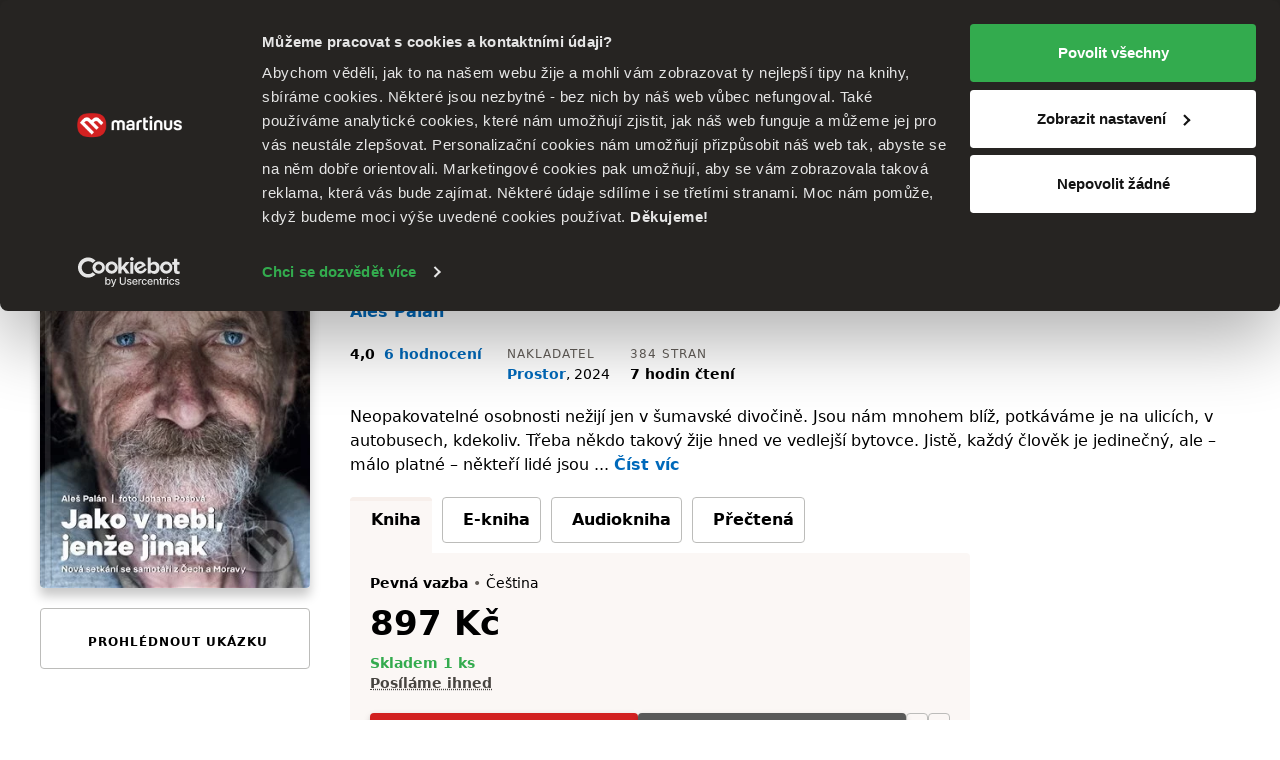

--- FILE ---
content_type: text/html; charset=UTF-8
request_url: https://www.martinus.cz/653051-jako-v-nebi-jenze-jinak/kniha?z=39ZQ46&utm_source=z%3D39ZQ46&utm_medium=url&utm_campaign=partner
body_size: 36017
content:
<!DOCTYPE html>
<html class="no-js fonts-loaded"
      lang="cs">
<head>
    <base href="https://www.martinus.cz/">
    <link rel="preconnect" href="//mrtns.sk">

    <!-- Preconnect for Algopine -->
    <link rel="preconnect" href="https://mrecs.algopine.com" crossorigin>
    <!-- Preconnect for Cookiebot -->
    <link rel="preconnect" href="https://consentcdn.cookiebot.com" crossorigin>

    <link rel="preload" href="//mrtns.sk/assets/martinus/lb/fonts/Tabac-Sans/fonts/Tabac-Sans-Regular-9531409e5f6d548c2ccc3429d9d5db69.woff2" as="font" type="font/woff2">

    <meta http-equiv="Content-Type" content="text/html; charset=utf-8">
    <meta name="viewport" content="width=device-width, initial-scale=1.0">    <meta name="turbo-prefetch" content="false">
    <title>Jako v nebi, jenže jinak - Aleš Palán | Knihy z Martinusu</title>

        
    
        <script>window.Martinus={"config":{"track":true,"google":{"tag_manager":{"gtm_id":"GTM-N3BCMQQ","gtm_url":"\/\/measure.martinus.cz\/martinustagmanager.js"}},"infinario":{"token":"66dc3640-00d1-11f0-a269-2a7f79141d36","track_ga":false},"algopine":[]},"country_postage_zones":[],"newrelic":{"pageViewName":"\/catalog\/products\/view"},"beta_tester":{"aiReviewSummary":true,"isicCz":true},"default_store":""};</script><script data-cookieconsent="ignore">window.dataLayer = window.dataLayer || [];
function gtag() {
    dataLayer.push(arguments);
}
gtag("consent", "default", {
    ad_storage: "denied",
    ad_user_data: "denied",
    ad_personalization: "denied",
    analytics_storage: "denied",
    functionality_storage: "denied",
    personalization_storage: "denied",
    security_storage: "granted",
    wait_for_update: 2000,
});
gtag("set", "ads_data_redaction", true);
</script><script src="//mrtns.sk/assets/martinus/js/martinus.async.js?id=4531ada7164121fb0b5409664916b4b8" async="async" data-cookieconsent="ignore" nonce="CSSV0kpT8xCPxi1K7avA9sAa"></script><script src="https://consent.cookiebot.com/uc.js" id="Cookiebot" data-cbid="8365a989-b039-4eb6-986b-7936b6b19b97" async="async"></script><script nonce="CSSV0kpT8xCPxi1K7avA9sAa" safe="1">window.dataLayer = window.dataLayer || [];dataLayer.push([]);</script><script class="mj-data-layer" nonce="CSSV0kpT8xCPxi1K7avA9sAa" safe="1">dataLayer.push({"event":"eec.detail","ecomm_prodid":2605305,"ecomm_totalvalue":897,"ecomm_pagetype":"product","ecommerce":{"detail":{"products":[{"name":"Jako v nebi jenze jinak","id":2605305,"brand":"Prostor","quantity":1,"category":"","availability":"skladom","price":897,"price_base":897,"discount":10,"rating_count":6,"rating_avg":4,"top":"","is_stub":false}]}}},{"reader_profile":false},{"gdpr_consent_marketing":"no","gdpr_consent_marketing_version":2},{"event":"gtm.view_item","ecommerce":{"funnel":"ecommerce","items":[{"item_name":"Jako v nebi jenze jinak","item_author":"Ales Palan","item_id":653051,"item_shell_id":653051,"item_variant":2605305,"price":897,"currency":"CZK","discount":100,"discount_percentual":0.1,"item_binding":"pevna","item_brand":"Prostor","item_category":"Knihy","item_category2":"Beletria","item_category3":"Spolo\u010densk\u00e1 beletria","item_category4":"","item_availability":"skladom","item_language":"cesky","item_rating":4,"item_serie":"","item_type":"kniha","quantity":1,"location_id":null,"product_quality":"new","is_stub":false}]}},{"content_group":"e-shop","content_group_2":"detail","content_group_3":""});</script><script class="mj-infinario" nonce="CSSV0kpT8xCPxi1K7avA9sAa" safe="1">window.infinarioQueue=[];</script><script nonce="CSSV0kpT8xCPxi1K7avA9sAa" safe="1">function initInfinario() { infinario.start([]); infinario.track('view item', {"title":"Jako v nebi, jen\u017ee jinak","subtitle":"Nov\u00e1 setk\u00e1n\u00ed se samot\u00e1\u0159i z \u010cech a Moravy","price":897,"rating":8,"author":"Ale\u0161 Pal\u00e1n","publisher":"Prostor","id":2605305,"category1":"kniha","category2":"Beletria","category3":"Spolo\u010densk\u00e1 beletria","product_quality":"new"}); Martinus.Tracking.playObject(infinario, window.infinarioQueue||[]); } </script><script nonce="CSSV0kpT8xCPxi1K7avA9sAa" safe="1">window._evntsdk=window._evntsdk||[];_evntsdk.push(["init",{"orgId":"1043343971952428062","channel":"martinus.cz","uId":"zrgDjCRmx2s32fagXcAU9w.1769294175"}],["sendCart",{"cart":[]}]);</script><script class="mj-algopine" nonce="CSSV0kpT8xCPxi1K7avA9sAa" safe="1">_evntsdk.push(["sendPageView",{"page":"ProductPage","pid":"2605305"}]);</script><script>
    window.myApp = window.myApp || {};
    window.myApp.selectLanguage = 'cz'
</script><script>
    window._lbcq = [];
    window.Luigis = window.Luigis || {};
    window.Luigis.Scan = window.Luigis.Scan || function(a, r) {
      window._lbcq.push([a, r]);
    };
    window.luigisScan = function () {
        var jsonLdSelector = '.wrapper-main [type="application/ld+json"]';
        if (typeof Luigis !== 'undefined' && typeof Luigis.Scan !== 'undefined' && document.querySelector(jsonLdSelector)) {
            Luigis.Scan(jsonLdSelector);
        }
    };
    window.addEventListener("load", function() {
        window.luigisScan();
    });
</script><script>
    if (!window.ga) {
        window.ga = function() {};
    }
</script>    <script src="//mrtns.sk/assets/martinus/lb/scripts/vendor.js?id=60ef9614" nonce="CSSV0kpT8xCPxi1K7avA9sAa" defer="defer"></script><script src="//mrtns.sk/assets/martinus/lb/scripts/main.js?id=c7521a72" nonce="CSSV0kpT8xCPxi1K7avA9sAa" defer="defer"></script><script src="//mrtns.sk/assets/martinus/lb/scripts/font-awesome.js?id=0139e9c7" nonce="CSSV0kpT8xCPxi1K7avA9sAa" defer="defer"></script><script src="//cdn.luigisbox.tech/autocomplete.js" nonce="CSSV0kpT8xCPxi1K7avA9sAa" defer="defer"></script><script src="//mrtns.sk/assets/martinus/js/martinus_cz.production.js?id=e5f08e8d502db79f47017301b7041517" nonce="CSSV0kpT8xCPxi1K7avA9sAa" defer="defer"></script><script src="//mrtns.sk/assets/martinus/js/martinus.js?id=534f88c83fbc26f7937459cc8488227a" nonce="CSSV0kpT8xCPxi1K7avA9sAa" defer="defer"></script><script src="//mrtns.sk/assets/martinus/js/martinus.hotwired.js?id=d3ed85495ea322d0056229e0b2076962" nonce="CSSV0kpT8xCPxi1K7avA9sAa" defer="defer"></script>
    <noscript><link rel="stylesheet" href="//cdn.luigisbox.tech/autocomplete.css"></noscript><link rel="preload" href="//cdn.luigisbox.tech/autocomplete.css" as="style" onload="this.onload=null;this.rel='stylesheet'"><style>html{-webkit-text-size-adjust:100%;line-height:1.15}body{margin:0}main{display:block}h1{font-size:2em;margin:.67em 0}hr{box-sizing:content-box;height:0;overflow:visible}a{background-color:transparent}b,strong{font-weight:bolder}code{font-family:monospace,monospace;font-size:1em}small{font-size:80%}img{border-style:none}button,input{font-size:100%;line-height:1.15;margin:0}button,input{overflow:visible}button{text-transform:none}[type=button],[type=submit],button{-webkit-appearance:button}[type=button]::-moz-focus-inner,[type=submit]::-moz-focus-inner,button::-moz-focus-inner{border-style:none;padding:0}[type=button]:-moz-focusring,[type=submit]:-moz-focusring,button:-moz-focusring{outline:ButtonText dotted 1px}[type=checkbox],[type=radio]{box-sizing:border-box;padding:0}::-webkit-file-upload-button{-webkit-appearance:button;font:inherit}:root{--swiper-theme-color:#007aff}:host{display:block;margin-left:auto;margin-right:auto;position:relative;z-index:1}:root{--swiper-navigation-size:44px}.d-inline-block{display:inline-block!important}.d-block{display:block!important}.d-flex{display:flex!important}.d-inline-flex{display:inline-flex!important}.d-none{display:none!important}.position-relative{position:relative!important}.position-absolute{position:absolute!important}.m-none{margin:0!important}.mx-none{margin-left:0!important;margin-right:0!important}.mx-tiny{margin-left:.3125rem!important;margin-right:.3125rem!important}.mx-small{margin-left:.625rem!important;margin-right:.625rem!important}.my-none{margin-bottom:0!important;margin-top:0!important}.my-tiny{margin-bottom:.3125rem!important;margin-top:.3125rem!important}.my-small{margin-bottom:.625rem!important;margin-top:.625rem!important}.mt-tiny{margin-top:.3125rem!important}.mt-small{margin-top:.625rem!important}.mt-medium{margin-top:1.25rem!important}.mr-none{margin-right:0!important}.mr-tiny{margin-right:.3125rem!important}.mr-small{margin-right:.625rem!important}.mr-medium{margin-right:1.25rem!important}.mr-large{margin-right:2.5rem!important}.mr-auto{margin-right:auto!important}.mb-none{margin-bottom:0!important}.mb-tiny{margin-bottom:.3125rem!important}.mb-small{margin-bottom:.625rem!important}.mb-medium{margin-bottom:1.25rem!important}.mb-large{margin-bottom:2.5rem!important}.ml-tiny{margin-left:.3125rem!important}.ml-small{margin-left:.625rem!important}.ml-medium{margin-left:1.25rem!important}.ml-auto{margin-left:auto!important}.p-none{padding:0!important}.p-tiny{padding:.3125rem!important}.p-medium{padding:1.25rem!important}.px-tiny{padding-left:.3125rem!important;padding-right:.3125rem!important}.px-small{padding-left:.625rem!important;padding-right:.625rem!important}.px-medium{padding-left:1.25rem!important;padding-right:1.25rem!important}.py-tiny{padding-bottom:.3125rem!important;padding-top:.3125rem!important}.py-small{padding-bottom:.625rem!important;padding-top:.625rem!important}.pt-none{padding-top:0!important}.pt-tiny{padding-top:.3125rem!important}.pt-small{padding-top:.625rem!important}.pt-medium{padding-top:1.25rem!important}.pr-small{padding-right:.625rem!important}.pb-none{padding-bottom:0!important}.pb-tiny{padding-bottom:.3125rem!important}.pb-small{padding-bottom:.625rem!important}.pb-medium{padding-bottom:1.25rem!important}.pl-none{padding-left:0!important}.pl-small{padding-left:.625rem!important}.text-left{text-align:left!important}.text-center{text-align:center!important}.text-right{text-align:right!important}.shadow-md{box-shadow:0 8px 11px 0 rgba(0,0,0,.22)!important}.text-color-white{color:#fff!important}.text-color-black{color:#000!important}.text-color-grey{color:#625d58!important}.text-color-primary{color:#d22121!important}.text-color-green{color:#33ab4e!important}.text-color-yellow{color:#fcc34c!important}.text-color-grey-dark{color:#474440!important}.text-color-success{color:#33ab4e!important}.text-color-error{color:#d22121!important}.bg-black{background-color:#000!important}.bg-secondary{background-color:#fbf7f5!important}.bg-blue{background-color:#f2f8fb!important}.w-100{width:100%!important}.flex-column{flex-direction:column!important}.flex-grow-0{flex-grow:0!important}.flex-grow-1{flex-grow:1!important}.flex-shrink-0{flex-shrink:0!important}.flex-shrink-1{flex-shrink:1!important}.flex-nowrap{flex-wrap:nowrap!important}.gap-tiny{gap:.3125rem!important}.gap-small{gap:.625rem!important}.justify-content-start{justify-content:flex-start!important}.justify-content-end{justify-content:flex-end!important}.justify-content-center{justify-content:center!important}.justify-content-between{justify-content:space-between!important}.align-items-start{align-items:flex-start!important}.align-items-end{align-items:flex-end!important}.align-items-center{align-items:center!important}@media (min-width:768px){.d-m-flex{display:flex!important}.d-m-none{display:none!important}.mx-m-small{margin-left:.625rem!important;margin-right:.625rem!important}.mt-m-none{margin-top:0!important}.mr-m-tiny{margin-right:.3125rem!important}.mr-m-small{margin-right:.625rem!important}.mb-m-none{margin-bottom:0!important}.mb-m-medium{margin-bottom:1.25rem!important}.ml-m-medium{margin-left:1.25rem!important}.ml-m-auto{margin-left:auto!important}.py-m-small{padding-bottom:.625rem!important;padding-top:.625rem!important}.pt-m-medium{padding-top:1.25rem!important}.pb-m-none{padding-bottom:0!important}.flex-m-row{flex-direction:row!important}.flex-m-grow-1{flex-grow:1!important}.justify-content-m-end{justify-content:flex-end!important}.align-items-m-start{align-items:flex-start!important}.align-items-m-center{align-items:center!important}}@media (min-width:1024px){.d-l-none{display:none!important}.mt-l-medium{margin-top:1.25rem!important}.mb-l-none{margin-bottom:0!important}.mb-l-medium{margin-bottom:1.25rem!important}.px-l-medium{padding-left:1.25rem!important;padding-right:1.25rem!important}.pb-l-none{padding-bottom:0!important}.pl-l-large{padding-left:2.5rem!important}.flex-l-row{flex-direction:row!important}.flex-l-wrap{flex-wrap:wrap!important}.gap-l-medium{gap:1.25rem!important}}.fade:not(.show){opacity:0}.modal{--ms-modal-zindex:1550;--ms-modal-width:700px;--ms-modal-padding:1.25rem;--ms-modal-margin:0.5rem;--ms-modal-color: ;--ms-modal-bg:#fff;--ms-modal-border-color:rgba(0,0,0,.2);--ms-modal-border-width:1px;--ms-modal-border-radius:0.3rem;--ms-modal-box-shadow:0 8px 11px 0 rgba(0,0,0,.22);--ms-modal-inner-border-radius:calc(0.3rem - 1px);--ms-modal-header-padding-x:1.25rem;--ms-modal-header-padding-y:1.25rem;--ms-modal-header-padding:1.25rem 1.25rem;--ms-modal-header-border-color:#e5e5e5;--ms-modal-header-border-width:1px;--ms-modal-title-line-height:1.5;--ms-modal-footer-gap:0.5rem;--ms-modal-footer-bg: ;--ms-modal-footer-border-color:#e5e5e5;--ms-modal-footer-border-width:1px;display:none;height:100%;left:0;outline:0;overflow-x:hidden;overflow-y:auto;position:fixed;top:0;width:100%;z-index:var(--ms-modal-zindex)}.modal-dialog{margin:var(--ms-modal-margin);position:relative;width:auto}.modal.fade .modal-dialog{transform:translateY(-50px)}.modal-dialog-centered{align-items:center;display:flex;min-height:calc(100% - var(--ms-modal-margin)*2)}.modal-content{background-clip:padding-box;background-color:var(--ms-modal-bg);border:var(--ms-modal-border-width) solid var(--ms-modal-border-color);border-radius:var(--ms-modal-border-radius);box-shadow:var(--ms-modal-box-shadow);color:var(--ms-modal-color);display:flex;flex-direction:column;outline:0;position:relative;width:100%}.modal-header{align-items:center;background-clip:padding-box;border-bottom:var(--ms-modal-header-border-width) solid var(--ms-modal-header-border-color);border-top-left-radius:var(--ms-modal-inner-border-radius);border-top-right-radius:var(--ms-modal-inner-border-radius);display:flex;flex-shrink:0;padding:var(--ms-modal-header-padding)}.modal-title{line-height:var(--ms-modal-title-line-height);margin-bottom:0}.modal-body{flex:1 1 auto;padding:var(--ms-modal-padding);position:relative}.modal{--ms-modal-margin:1.75rem;--ms-modal-box-shadow:0 12px 22px 0 rgba(0,0,0,.2)}.modal-dialog{margin-left:auto;margin-right:auto;max-width:var(--ms-modal-width)}body,html{-webkit-text-size-adjust:100%;-moz-text-size-adjust:100%;text-size-adjust:100%;-webkit-font-smoothing:antialiased;padding:0}body{--fw-normal:normal;--fw-semibold:600;--fw-light:300;--fw-bold:700;--fs-normal:normal;--fs-italic:italic;--font-family:system-ui,-apple-system,Segoe UI,Roboto,Helvetica Neue,Helvetica,Noto Sans,Liberation Sans,Arial,sans-serif;background:#fff;color:#000;font-family:var(--font-family);position:relative}.fonts-loaded body{--font-family:Tabac-Sans,system-ui,-apple-system,Segoe UI,Roboto,Helvetica Neue,Helvetica,Noto Sans,Liberation Sans,Arial,sans-serif}*,:after,:before{box-sizing:border-box}button{background-color:transparent;background-image:none;border-width:0;box-shadow:none;padding:0}body{font-size:100%}html{font-size:1rem}html,p{line-height:1.5}p{margin-bottom:1.25rem}.h1,.h2,.h5,.h6,h1,h2,h3,h5,p{margin-top:0}.h1,.h2,.h5,.h6,h1,h2,h3,h5{font-weight:400}.text-medium{font-size:14px;line-height:1.4285714286}small{font-size:12px;line-height:1.6666666667}a{color:inherit;text-decoration:none}b,strong{font-weight:var(--fw-semibold)}i{font-style:var(--fs-italic)}.link{color:#0069ba;font-weight:var(--fw-semibold);text-decoration:none}.link--grey{color:#625d58;font-weight:var(--fw-normal)}.link--black{color:#000;font-weight:var(--fw-normal)}.link--white{color:#f2f2f2;font-weight:var(--fw-normal)}em{color:#000;font-style:normal;font-weight:var(--fw-semibold);text-decoration:underline;text-decoration-style:dotted;text-decoration-thickness:1px;text-underline-offset:3px}em.text-color-success{border-color:#33ab4e!important}hr{border:0;border-top:1px solid rgba(0,0,0,.1);display:block;height:1px;margin-bottom:2.5rem;width:100%}.h1,h1{font-weight:var(--fw-bold);line-height:1.1666666667;margin-bottom:2.5rem}.h1,h1{font-size:1.375rem}.h2,h2{font-size:1.125rem;line-height:1.24}.h2,h2,h3{font-weight:var(--fw-semibold);margin-bottom:1.25rem}h3{font-size:1rem}h3{line-height:1.3333333333}.h5,h5{color:#625d58;font-size:.75rem;letter-spacing:1px;line-height:1.6666666667;margin-bottom:.625rem;text-transform:uppercase}.h6{font-size:.875rem;font-weight:var(--fw-semibold);margin-bottom:.3125rem}dl,ol,ul{margin:0 0 1.25rem}dl:not(.list--default),ol:not(.list--default),ul:not(.list--default){list-style:none}.list li{position:relative}.list li:before{background:#d22121;content:"";height:2px;left:-20px;opacity:0;position:absolute;top:50%;transform:translateY(-50%);width:10px}.list--unstyled{background:0 0!important;list-style:none;margin:0;padding:0}.list-inline{background:0 0!important;list-style:none;margin:-.3125rem 0 1.25rem;padding:0}.list-inline>li{display:inline-block;margin:.3125rem .625rem 0 0}.list-inline>li:first-child{margin-left:0}.list-inline>li:last-child{margin-right:0}.list-inline--delimited>li{margin:.3125rem 0 0}.list-inline--bulleted>li{margin:.3125rem .3125rem 0 0}.list-inline--bulleted>li:not(:last-child):after{color:#625d58;content:"•";margin-left:.3125rem}dl dt{color:#625d58;font-size:.75rem;letter-spacing:1px;line-height:1.6666666667;margin-bottom:0;text-transform:uppercase}dl dd{font-size:.875rem;margin-bottom:1.25rem;margin-left:0}dl dd:last-child{margin-bottom:0}.wrapper-main{margin-left:auto;margin-right:auto;max-width:1280px;padding-left:1.25rem;padding-right:1.25rem;width:100%}@media screen and (min-width:1024px){.list li:before{left:-40px;width:20px}.wrapper-main{padding-left:2.5rem;padding-right:2.5rem}}.row{display:flex;flex-wrap:wrap;margin-left:-.625rem;margin-right:-.625rem}.col,[class*=col--]{flex:1 0 100%;max-width:100%;min-width:0;padding-left:.625rem;padding-right:.625rem}.col--12{flex-basis:100%;max-width:100%}@media screen and (min-width:768px){.h1,h1{font-size:2.625rem}.h2,h2{font-size:1.5625rem}h3{font-size:1.125rem}.h6{font-size:1rem}.row{margin-left:-1.25rem;margin-right:-1.25rem}.col,[class*=col--]{padding-left:1.25rem;padding-right:1.25rem}.col--m-4{flex-basis:33.3333333333%;max-width:33.3333333333%}}@media screen and (min-width:1024px){.col--l-6{flex-basis:50%;max-width:50%}}.section{padding-top:1.25rem}@media screen and (min-width:768px){.section{padding-top:2.5rem}}.section:after,.section:before{content:"";display:table}.section:after{clear:both}.section--small{padding-top:1.25rem}.section--breadcrumbs{background-color:#fbf7f5;padding:.3125rem 0}@media screen and (min-width:768px){.section--breadcrumbs{padding:.625rem 0}}#page-container{display:flex;flex-direction:column;min-height:100vh}#page-container>main{flex:1 0 auto}img{display:inline-block;height:auto;max-width:100%;vertical-align:middle}.cms-article img,.img{margin-bottom:1.25rem}.portrait{background:#d22121;background-position:50%;background-size:cover;border-radius:50%;overflow:hidden;position:relative}.portrait--tiny{width:20px}.portrait--medium{width:50px}.portrait:before{content:"";float:left;height:0;margin-left:-1px;padding-top:100%;width:1px}.portrait:after{clear:both;content:"";display:table}.btn{-webkit-appearance:none;-moz-appearance:none;appearance:none;border:1px solid transparent;display:inline-block;font-weight:var(--fw-semibold);letter-spacing:1px;line-height:1.5;margin-bottom:1.25rem;position:relative;text-align:center;text-transform:uppercase;vertical-align:middle}.btn{font-size:.75rem;padding:.71875rem .625rem}.btn--small{font-size:.75rem;padding:.21875rem .625rem}.btn{border-radius:.25rem}.btn{background-color:#625d58;color:#fff}.btn.is-active{background-color:#474440;color:#fff;z-index:2}.btn--primary{background-color:#d22121;box-shadow:0 3px 7px 0 rgba(0,0,0,.16),0 2px 4px 0 rgba(0,0,0,.07);color:#fff;overflow:hidden;position:relative;transform:translateZ(0)}.btn--primary:after{background-color:#b81d1d;bottom:0;content:"";height:4px;left:0;position:absolute;right:0;width:100%}.btn--primary.btn--equal:after{content:"";flex:1 0 auto}.btn--secondary{background-color:#595959;box-shadow:0 3px 7px 0 rgba(0,0,0,.16),0 2px 4px 0 rgba(0,0,0,.07);color:#fff;overflow:hidden;position:relative;transform:translateZ(0)}.btn--secondary:after{background-color:#474440;bottom:0;content:"";height:4px;left:0;position:absolute;right:0;width:100%}.btn--ghost{background-color:transparent;border-color:#bcbcba;color:#000}.btn--ghost.is-active{background-color:#fef7f1;border-color:#e5e5e5;color:#000;z-index:2}.btn--clean{box-shadow:none;color:#625d58}.btn--clean{background-color:transparent;border-color:transparent}.btn--lowercase{letter-spacing:normal;text-transform:none}.btn--equal{align-items:center;display:inline-flex;flex:0 0 auto;flex-flow:row;justify-content:center;line-height:0;padding:0;vertical-align:middle}.btn--equal.btn{height:calc(2.9375rem - 4px);width:calc(2.9375rem - 4px)}.btn .far{font-size:1.5rem!important}.btn-layout--horizontal{align-items:flex-start;display:flex;flex-flow:row;flex-wrap:wrap;margin-bottom:.625rem}.btn-layout--horizontal>*{flex:0 1 auto;margin-bottom:0;margin-right:.625rem}.btn-layout--horizontal>:last-child{margin-right:0}.btn-layout--horizontal>.btn{vertical-align:middle}.btn-layout--vertical{align-items:stretch;display:flex;flex-flow:column;margin-bottom:.625rem;width:100%}.btn-layout--vertical>*{flex:0 0 auto;margin-bottom:.625rem;margin-right:0}.btn-layout--vertical>:last-child{margin-bottom:0}.btn-dropdown{display:inline-block;margin-bottom:1.25rem;position:relative;vertical-align:middle}.btn-dropdown .btn{align-items:center;display:flex;justify-content:center;margin-bottom:0}.btn-cac{align-items:center;display:flex;flex-direction:column;height:2.6875rem;justify-content:center;padding-bottom:0;padding-top:0}.btn-cac-info{font-size:.625rem;font-weight:400;letter-spacing:normal;line-height:1;max-width:100%;text-transform:none}@media (min-width:1024px){.btn-cac-info{max-width:15.625rem}}.bar__break{flex:1 0 100%;height:0}button,input{font-family:inherit;font-size:inherit;line-height:inherit}.form-control--checkbox{display:flex;flex-direction:column;gap:.625rem}.input{background-color:#fafafa;border:1px solid #bcbcba;border-radius:.25rem;box-shadow:inset 0 3px 2px 0 rgba(0,0,0,.05);color:#000;display:inline-block;margin:0;position:relative;transform:translateZ(0);width:100%}.input--dark{background-color:#474440;border-color:#474440}.input{font-size:1rem;min-height:2.6875em;padding:.4375em .5em}.input::-moz-placeholder{color:#8f8d8a}.input--dark::-moz-placeholder{color:#e5e5e5}.form-check{display:block;margin-bottom:.125rem;min-height:1.5rem;padding-left:1.75em}.form-check .form-check-input{float:left;margin-left:-1.75em}.form-check-input{--ms-form-check-bg:var(--ms-body-bg);-webkit-appearance:none;-moz-appearance:none;appearance:none;background-color:var(--ms-form-check-bg);background-image:var(--ms-form-check-bg-image);background-position:50%;background-repeat:no-repeat;background-size:contain;border:2px solid #bcbcba;flex-shrink:0;height:1.25em;margin-top:.125em;-webkit-print-color-adjust:exact;print-color-adjust:exact;vertical-align:top;width:1.25em}.form-check-input[type=checkbox]{background-clip:padding-box;border-radius:.25em}.form-check-input[type=radio]{border-radius:50%}.form-check-input:checked{background-color:#0069ba;border-color:#0069ba}.input-addons{display:flex;width:100%}.input-addons__item{align-items:center;background:#fafafa;border:1px solid #bcbbb9;color:#8f8d8a;display:flex;flex:0 0 auto}.input-addons__item--dark{background-color:#474440;border-color:#474440}.input-addons__item:last-of-type,.input-addons__item:last-of-type>.btn{border-bottom-right-radius:.25rem;border-top-right-radius:.25rem}.input-addons__item:last-of-type>.btn{margin-right:-1px}.input+.input-addons__item{border-bottom-left-radius:0;border-top-left-radius:0}.input-addons__item .btn{border-radius:0;margin-bottom:0}.input-addons .input-addons__item{font-size:1rem;height:43px;padding:.4375em .625em}.input-addons .input{flex:0 1 auto}.input-addons .input:not(:last-child){border-bottom-right-radius:0;border-top-right-radius:0}.input-addons .input+.input-addons__item{border-left:0}.form-label label{color:#625d58;display:inline-block;font-size:.75rem;margin-bottom:.1875em;margin-left:0}.form-label--required label:after{color:#d22121;content:" *";font-size:11px}.form-label{font-size:.875rem}.card{background-color:#fff;border-radius:.25rem;display:flex;flex-flow:column;margin-bottom:1.25rem;position:relative}.card:after{border-bottom-left-radius:.25rem;border-bottom-right-radius:.25rem;bottom:0;content:"";left:0;position:absolute;right:0}.card>:first-child{border-top-left-radius:.25rem;border-top-right-radius:.25rem}.card>:last-child{border-bottom-left-radius:.25rem;border-bottom-right-radius:.25rem}.card--well{background-color:#fbf7f5;display:flex;flex-flow:column;margin-bottom:1.25rem}.card--well:after{background-color:#f7efeb;border-bottom-left-radius:.25rem;border-bottom-right-radius:.25rem;bottom:0;content:"";height:4px;left:0;position:absolute;right:0}.card--well>:first-child{border-top-left-radius:.25rem;border-top-right-radius:.25rem}.card--well>:last-child{border-bottom-left-radius:.25rem;border-bottom-right-radius:.25rem}.card__content{flex:1 0 auto}.card__content>:last-child:not([class*=mb-]){margin-bottom:.625rem}.card__content{padding:.625rem 1.25rem 0}.card__content:first-child{padding-top:1.25rem}.card__content:last-child{padding-bottom:1.25rem}.list{display:flex;flex-flow:column;margin-bottom:1.25rem}.list{background:#fff;border:none}.fa-ul{--fa-li-margin:1.5em;display:flex;flex-direction:column;gap:.3125rem}.tab-nav{background:0 0!important;list-style:none;margin:0;padding:0;position:relative}.tab-nav:after,.tab-nav:before{content:"";display:table}.tab-nav:after{clear:both}.tab-nav__item{display:inline-flex}.tab-nav__item .tab-nav__content{flex:1 1 auto}.tab-nav__content{align-items:center;display:flex;justify-content:center;max-width:100%}.tab-nav__content--card{border:1px solid #bcbcba;font-size:.875rem;margin-bottom:.8125rem;padding:.625rem;position:relative;text-align:center}.is-active>.tab-nav__content--card{background-color:#fbf7f5;border-color:#fbf7f5;font-weight:var(--fw-semibold);position:relative}.is-active>.tab-nav__content--card:before{background:#f7efeb;border-top-left-radius:.25rem;border-top-right-radius:.25rem;content:"";display:block;height:4px;left:-1px;position:absolute;right:-1px;top:-1px}.is-active>.tab-nav__content--card:after{background-color:#fbf7f5;border:1px solid #fbf7f5;bottom:-1.0625rem;content:"";height:1.5rem;left:-1px;position:absolute;right:-1px}.tab-nav--rounded{margin-bottom:-3px}.tab-nav--rounded .tab-nav__item .tab-nav__content{border-radius:.25rem}.tab{display:none}.tab.is-active{display:block}.modal-header{background-color:#fafafa}.rating-star{align-items:center;display:flex;flex:1 0 auto}.rating-star__item{color:#e5e5e5}.rating-star__item.is-active{color:#fcc34c}.badge{align-items:center;display:inline-flex}.badge{min-height:24px}.badge{background-color:#fff;border:1px solid #e5e5e5;border-radius:.25rem;color:#625d58;font-size:.875rem;font-weight:var(--fw-semibold);padding:0 .3125rem}.badge--primary{border-color:#d22121;color:#d22121}.alert-container{left:0;max-width:640px;padding:0 1.25rem;position:fixed;right:0;top:60px;z-index:1999}@media screen and (min-width:768px){.alert-container{left:50%;transform:translateX(-50%)}}.bookmark{align-items:center;background:#d22121;display:none;display:flex;height:30px;justify-content:center;left:18px;position:absolute;top:-30px;width:30px}@media screen and (max-width:767px){.bookmark:not(.bookmark--full){height:20px;left:12px;top:-20px;width:20px}}.bookmark__wrap{position:relative}[data-collapse]:not(.collapsed)~[data-collapse-trigger]{display:none}.product-format__cart__button .btn{height:36px;width:36px}.link-card:after{border-radius:.25rem;bottom:0;content:"";left:0;position:absolute;right:0;top:0}button[data-tooltip]{position:relative}.product-price__main{font-size:28px;font-weight:700}@media screen and (min-width:768px){.product-price__main{font-size:34px}}.status,.status:before{display:inline-block}.status:before{background-color:#8f8d8a;border-radius:999em;content:"";height:8px;margin-right:5px;width:8px}.status--success:before{background-color:#33ab4e}.product-cover{display:flex;flex-direction:column;overflow:hidden;position:relative}.product-cover--small{max-width:25px}.product-cover--small-medium{max-width:35px}.product-cover--large{max-width:150px}.product-cover--huge{max-width:270px}.product-cover img{position:relative}.product-cover--book{border-radius:.25rem;box-shadow:0 8px 11px 0 rgba(0,0,0,.22)}.product-cover--book:before{background:linear-gradient(90deg,rgba(0,0,0,.1) 0,rgba(0,0,0,.1) 5px,hsla(0,0%,100%,.1) 0,hsla(0,0%,100%,.1) 10px,rgba(0,0,0,.1) 11px,rgba(0,0,0,.1) 12px);border-radius:.25rem;bottom:0;content:"";left:0;position:absolute;top:0;width:12px;z-index:1}.mega-menu{background-color:#fff;display:none;left:50%;max-width:1200px;position:absolute;right:0;transform:translateX(-50%);width:100%}.mega-menu__contents{display:flex;flex:1 0 auto;max-width:100%}.mega-menu__content{display:flex;flex:1 1 auto;flex-direction:column}.mega-menu__content-wrap{display:none;flex:1 0 auto;max-width:100%}.mega-menu__sidebar{background-color:#fbf7f5;flex:0 0 auto}@media screen and (min-width:1024px){.mega-menu__content:not(.is-active){display:none}.mega-menu__sidebar{flex:0 0 17.5rem}}.mega-menu__categories{flex:1 1 auto;order:-1;padding:0}@media screen and (min-width:1024px){.mega-menu__categories{order:1}.header .btn-dropdown .header-btn{padding-right:1.25rem}}.mega-menu__categories__subcategories{padding-left:2.5em}.mega-menu__mobile-navigation{background-color:#000;display:flex;flex-direction:column;flex-wrap:nowrap!important;position:sticky;top:0;z-index:1}.mega-menu__mobile-navigation .btn{background-color:#000;border-radius:0;font-size:.875rem;letter-spacing:normal;text-align:left;text-transform:none;width:100%}.mega-menu__categories__icon{display:flex;font-size:1.5rem}@media screen and (max-width:767px){.product-cover--book:before{display:none}.mega-menu__categories__category{align-items:center}}@media screen and (max-width:1023px){.mega-menu__contents{height:100%;width:100%}.mega-menu__content,.mega-menu__content-wrap{flex-direction:column}.mega-menu__categories__title{display:block;margin-bottom:.625rem}.mega-menu__categories__subcategories li.mb-none:nth-child(n+6){display:none}.header .wrapper-main{padding-left:.625rem;padding-right:.625rem}}.mega-menu__sidebar__links{display:flex;flex-direction:column;flex-wrap:wrap;margin-bottom:0;padding:0}@media screen and (min-width:768px) and (max-width:1023px){.mega-menu__sidebar__links{flex-direction:row}}.sidebar__banner,.sidebar__link{align-items:center;display:flex}.sidebar__banner{border-bottom:1px solid #e5e5e5;padding:.9375rem}.sidebar__banner--sherlock{background-position:100% 100%;background-repeat:no-repeat;background-size:contain}.sidebar__link{padding:.3125rem .9375rem}.nav-shortcuts{background:#fff;border-radius:4px;box-shadow:0 8px 11px 0 rgba(0,0,0,.22);left:-1984px;padding:.625rem;position:fixed;top:.625rem;width:350px;z-index:9999}.nav-shortcuts .link .shortcut-key{color:#000;font-weight:400}.breadcrumbs__item{font-size:12px}.cms-article img{border-radius:.25rem}.quote__send{display:none;position:absolute;right:0;top:0}.shell-detail__cover{flex-shrink:0;width:35%}@media screen and (min-width:768px){.breadcrumbs__item{font-size:14px}.shell-detail__cover{float:none;width:22.5%}}.shell-detail__formats{max-width:38.75rem}.shell-detail__info{min-width:0}.faq__answer{display:none;margin-bottom:0}.faq__question{display:flex;justify-content:space-between}.faq__question span{max-width:90%}.faq hr{margin-bottom:1.25rem;margin-top:1.25rem}.header-search{justify-content:flex-end;margin-bottom:0}.header-search__search{display:none;position:relative;width:100%}@media screen and (max-width:767px){.header-search__search{max-width:calc(100% - 45px)}}.header-search__search .form-control{width:100%}.header-search__empty{background-color:#474440;border-color:#474440}.header-search__toggle{margin-bottom:0;margin-right:0}.header-btn{border-width:0;color:#bcbcba;font-size:14px;padding-bottom:.5625rem;padding-top:.5625rem}.header{margin-bottom:5px;position:sticky;top:0;z-index:1400}.header .header__ad--mobile{align-items:center;display:flex;height:45px;justify-content:center;max-width:100px}.header .header__ad--mobile .header__ad{flex-shrink:1!important}@media screen and (min-width:768px){.header-search__search{display:flex}.header{top:-40px}}.header__topbar{background-color:#262422;display:none;height:auto;order:2;width:100%}.header__topbar .header__ad{display:none}.header__topbar .header__ad img{height:36px;width:auto}.header__topbar nav{align-items:center;display:flex;gap:1.25rem;padding:.625rem 0}.header__topbar nav a{color:#e5e5e5;display:block}.header__topbar nav a:last-child{padding-right:1.25rem}@media screen and (min-width:768px){.header__topbar{display:block;height:40px;order:0}.header__topbar .header__ad{display:block}.header__topbar nav{justify-content:flex-end}.header__topbar nav a:last-child{padding-right:0}}.header__wrapper{align-items:center;background-color:#000;display:flex;flex-direction:column;position:relative;width:100%}.header__wrapper:after{bottom:-5px;content:"";height:5px;left:0;position:absolute;right:0;z-index:1400}.header__bar{margin-bottom:0;min-height:65px;padding:.625rem 0}@media screen and (max-width:1023px){.header__bar{justify-content:space-between;margin-top:0}.header__bar>*{margin-right:.625rem}}.header__user{align-items:center;color:#bcbcba}.header__cart{color:#bcbcba}@media screen and (max-width:1023px){.header__user{order:1}.header__cart{order:3}.header__search{display:block;justify-content:flex-start;max-width:18.75rem;min-width:auto;order:4}.header__nav{order:5}.product-detail__author{font-size:14px;line-height:1.25em}}.header .btn-dropdown>.header-btn{letter-spacing:normal;padding:.625rem;text-transform:none}.header-user__name{display:inline-block;max-width:8.4375rem;overflow:hidden;text-overflow:ellipsis;vertical-align:middle;white-space:nowrap}@media screen and (max-width:1279px){.header-user__icon{margin-right:0!important}.header-user__name{display:none}}.book-detail-show{display:none}.header-warning{z-index:100}.product-detail__image{margin-left:auto;margin-right:auto;max-width:170px;position:relative}.review__header-avatar{position:relative}.line-medium{line-height:1.333}.line-small{line-height:1.2}.text-bold{font-weight:var(--fw-bold)}.text-semibold{font-weight:var(--fw-semibold)}.text-normal{font-weight:400}.text-size-medium{font-size:.875rem}.text-size-small{font-size:.75rem}.text-ellipsis,.text-nowrap{white-space:nowrap}.text-ellipsis{overflow:hidden;text-overflow:ellipsis}.mb-not-last>:last-child{margin-bottom:0}.hide{display:none!important}@media screen and (max-width:479px){.mega-menu .btn-dropdown{min-width:20%}.mega-menu .btn-dropdown:nth-child(-n+3){min-width:30%}.show-s{display:none!important}}@media screen and (min-width:480px){.hide-s{display:none!important}}@media screen and (max-width:767px){.header__search{flex:0}.show-m{display:none!important}}@media screen and (min-width:768px){.product-detail__image{max-width:none}.hide-m{display:none!important}}.visually-hidden{clip:rect(0,0,0,0)!important;border:0!important;height:1px!important;margin:-1px!important;overflow:hidden!important;padding:0!important;white-space:nowrap!important;width:1px!important}.visually-hidden:not(caption){position:absolute!important}.border-top-grey{border-top:1px solid #e5e5e5}.border-bottom-grey{border-bottom:1px solid #e5e5e5}.flex-1{flex:1}@media screen and (max-width:1023px){.show-l{display:none!important}.overflow-scroll-x{scrollbar-width:none;white-space:nowrap}.overflow-scroll-x::-webkit-scrollbar{display:none!important}.overflow-scroll-x{overflow-x:scroll}.overflow-scroll-shadow{position:relative}.overflow-scroll-shadow:after{background:linear-gradient(90deg,hsla(0,0%,100%,0),#fff);content:" ";display:block;height:100%;position:absolute;right:0;top:0;width:50px}.overflow-scroll-shadow--secondary:after{background:linear-gradient(90deg,hsla(28,87%,97%,0),#fef7f1)}}img[loading=lazy]{min-height:1px!important}.logo-xmas{left:3px;position:absolute;top:-66px;transform:rotate(-2deg);width:58px;z-index:10}@media screen and (min-width:1024px){.hide-l{display:none!important}.logo-xmas{left:33px}}.header__wrapper:after{background:#c4070b;background:linear-gradient(90deg,#7e0003,#fa3d41 50%,#8f0003)}img[src^="//helpdesk.martinus.sk"]{z-index:1490!important}.nav-shortcuts{position:fixed;left:-1984px}@media only screen and (max-width:768px){.vianocny-pasik{background-color:#262422!important}}.autocomplete-search .mj-autocomplete-results{z-index:1500;width:100%;margin-top:2px;max-height:80dvh}.xmas-gift-list-text{z-index:1;position:relative}.xmas-gift-list{display:block;background-size:cover;background-position:center;background-repeat:no-repeat;position:absolute;top:0;left:0;right:0;bottom:0;opacity:.25}</style><noscript><link rel="stylesheet" href="/css/styles/main.css"></noscript><link rel="preload" href="//mrtns.sk/assets/martinus/lb/styles/main.css?id=76f3e140" as="style" onload="this.onload=null;this.rel='stylesheet'"><link rel="stylesheet" href="//mrtns.sk/assets/martinus/lb/fonts/Tabac-Sans/style.css?id=0f2ed26c">        
<style>
    input[name="q"]::placeholder {
        font-size: 14px;
    }

    .customer-catalog-items .product__action {
        min-height: 43px;
    }

    .dropdown--arrowhead.dropdown--account {
        right: 0;
    }

    @media (max-width: 1024px) {
        .dropdown--arrowhead.dropdown--account {
            left: calc(100% - 210px);
        }

        .offcanvas-body .tab-nav__content--link {
            border: none;
        }
    }

    img[src^="//helpdesk.martinus.sk"], .tf-v1-popover {
        z-index: 1490 !important;
    }

    .tf-v1-popover-tooltip-close {
        transform: scale(1.2);
    }

    .tf-v1-popover-tooltip {
        font-family: inherit;
    }

    @media(max-width: 1023px) {
        .section-top100 {
            background: transparent !important;
        }
    }

    .lb_wide_banner a {
        display: block;
    }

    .nav-shortcuts {
        position: fixed;
        left: -1984px;
    }

    .nav-shortcuts.nav-shortcuts--visible {
        left: .625rem;
    }

    @media (max-width: 768px) {
        .cart-item__price {
            flex-basis: auto;
        }
    }

    .col-select-place {
        min-height: 50vh;
    }

    .tippy-content {
        text-align: left;
        min-width: 100px;
    }

    .autocomplete-search .list__item {
        border-bottom: 0;
    }

    .card__photo {
        min-height: 150px;
        height: 150px;
        overflow: hidden;
        flex-shrink: 0;
        flex-grow: 0;
        display: block;
        position: relative;
        padding: 0 !important;
        line-height: 0;
    }

    .card__photo img {
        width: 100%;
        height: 100%;
        object-fit: cover;
        object-position: center;
        display: block;
    }
</style>

        
	<meta property="og:description" content="Kniha Jako v nebi, jenže jinak (Aleš Palán) skladem na Martinusu za 897 Kč. ✅ Rychlé doručení ✅ Nízké ceny ✅ Doporučujeme knihy na míru.">
	<meta name="description" content="Kniha Jako v nebi, jenže jinak (Aleš Palán) skladem na Martinusu za 897 Kč. ✅ Rychlé doručení ✅ Nízké ceny ✅ Doporučujeme knihy na míru.">
	<meta property="og:title" content="Jako v nebi, jenže jinak">
	<meta property="og:url" content="https://www.martinus.cz/653051-jako-v-nebi-jenze-jinak/kniha">
	<meta property="og:image" content="https://mrtns.sk/tovar/_l/2605/l2605305.jpg?v=17692326612">
	<meta property="og:type" content="book">
	<meta name="keywords" content="knihy, kniha, knihkupectví, knih, film, filmy, DVD, prodej, prodejna, megastore, obchod, online, literatura, nakupování, puzzle, hry, hračky, lego, káva, čaj, books, Bookstore, Martinus, Martinus.cz,kniha,">
            <script type="application/ld+json">
    {"@context":"https:\/\/schema.org\/","@id":"https:\/\/www.martinus.cz\/653051-jako-v-nebi-jenze-jinak\/2605305","description":"Neopakovateln\u00e9 osobnosti ne\u017eij\u00ed jen v \u0161umavsk\u00e9 divo\u010din\u011b. Jsou n\u00e1m mnohem bl\u00ed\u017e, potk\u00e1v\u00e1me je na ulic\u00edch, v autobusech, kdekoliv. T\u0159eba n\u011bkdo takov\u00fd \u017eije hned ve vedlej\u0161\u00ed bytovce. Jist\u011b, ka\u017ed\u00fd \u010dlov\u011bk je jedine\u010dn\u00fd, ale \u2013 m\u00e1lo platn\u00e9 \u2013 n\u011bkte\u0159\u00ed lid\u00e9 jsou ...","image":"https:\/\/mrtns.sk\/tovar\/_l\/2605\/l2605305.jpg?v=17692326612","url":"https:\/\/www.martinus.cz\/653051-jako-v-nebi-jenze-jinak\/2605305","sku":2605305,"name":"Jako v nebi, jen\u017ee jinak","@type":["Product","Book"],"isbn":"9788072606184","productID":"9788072606184","numberOfPages":"384","thumbnailUrl":"https:\/\/mrtns.sk\/tovar\/_s\/2605\/s2605305.jpg?v=17692326612","alternativeHeadline":"Nov\u00e1 setk\u00e1n\u00ed se samot\u00e1\u0159i z \u010cech a Moravy","publisher":{"@type":"Organization","name":"Prostor"},"brand":{"@type":"Brand","name":"Prostor"},"aggregateRating":{"@type":"AggregateRating","ratingValue":"4.00","ratingCount":6,"bestRating":5,"worstRating":1},"author":[{"@type":"Person","name":"Ale\u0161 Pal\u00e1n"}],"bookFormat":"https:\/\/schema.org\/Hardcover","offers":{"@type":"Offer","price":897,"priceCurrency":"CZK","itemCondition":"https:\/\/schema.org\/NewCondition","availability":"https:\/\/schema.org\/InStock","deliveryLeadTime":3},"review":[{"@type":"Review","datePublished":"2022-10-26","name":"","reviewBody":"Pro m\u011b asi nejslab\u0161\u00ed \u010dten\u00e1\u0159sk\u00fd z\u00e1\u017eitek z kn\u00ed\u017eek pana Pal\u00e1na, kter\u00e9 jsem dosud \u010detla. Form\u00e1t rozhovor\u016f byl jako v\u017edy skv\u011bl\u00fd, ale osobnosti v kn\u00ed\u017ece u\u017e byly pro mne a\u017e moc podiv\u00ednsk\u00e9. Z osmi p\u0159\u00edb\u011bh\u016f mne v\u00edce oslovily pouze dva. P\u0159e\u010dten\u00ed ale rozhodn\u011b nelituji!","author":{"@type":"Person","name":"Michaela Fajmanova"},"reviewRating":{"@type":"Rating","ratingValue":3,"bestRating":5,"worstRating":1}},{"@type":"Review","datePublished":"2020-05-06","name":"Pribehy zaujimavych samotarov","reviewBody":"Po uspesnej prvej knihe prichadza autor s dalsim vydanim. Zaujimavi ludia a nevsedne rozhovory kde sa dostane pod kozu. Pribehy nevyrovnane a nie vsetky rovako uputaju. Ocenujem vsak sposob akym sa autor dokaze zblizit so samotarmi a ziskat si ich doveru.","author":{"@type":"Person","name":"Adela Bielena"},"reviewRating":{"@type":"Rating","ratingValue":4,"bestRating":5,"worstRating":1}}]}    </script>
    <script type="application/ld+json">
    {"@context":"https:\/\/schema.org","@type":"BreadcrumbList","itemListElement":[{"@type":"ListItem","position":1,"item":{"@id":"\/\/www.martinus.cz\/knihy","name":"department.kniha"}}]}    </script>

    
    <meta name="language" content="cs">
    <meta property="fb:app_id" content="290744574277543">    <meta property="og:site_name" content="Martinus.cz">    <meta property="seznam-wmt" content="qUypbJh2TAU1285WR4ATvPz7WW46YKR1">
        
        <meta name="bitly-verification" content="f84f3f473665">
    <link rel="manifest" href="/manifest.json">

    
    <link rel="shortcut icon" href="//mrtns.sk/web/img/favicon/16x16.png" sizes="16x16">
    <link rel="shortcut icon" href="//mrtns.sk/web/img/favicon/32x32.png" sizes="32x32">
    <link rel="shortcut icon" href="//mrtns.sk/web/img/favicon/48x48.png" sizes="48x48">
    <link rel="shortcut icon" href="//mrtns.sk/web/img/favicon/64x64.png" sizes="64x64">
    <link rel="shortcut icon" href="//mrtns.sk/web/img/favicon/128x128.png" sizes="128x128">
    <meta name="verify-v1" content="T+OHlS5UzwUGqeLzY9VCoZi05W1LWAjmytPCIQ2f3kw=">    <meta name="csrf-token" content="c2Yy895yuNVlvjVhKeGqoTdkODBlMTk2OGIxNmYzNzE2ZTU4ZTMzYjcyM2Y1Nzg0Y2Q4OTUyNzE=">
    <link rel="canonical" href="https://www.martinus.cz/653051-jako-v-nebi-jenze-jinak/kniha"><link rel="alternate" href="https://www.martinus.sk/653051-jako-v-nebi-jenze-jinak" hreflang="sk-SK" /><link rel="alternate" href="https://www.martinus.cz/653051-jako-v-nebi-jenze-jinak" hreflang="cs-CZ" /><link rel="alternate" href="https://www.martinus.cz/653051-jako-v-nebi-jenze-jinak/kniha" hreflang="x-default" />
    
    <meta name="theme-color" content="#4B4143"></head>
<body data-plugin="Catalog"
      data-controller="ProductsView"
      data-beta-tester-aiReviewSummary="1" data-beta-tester-isicCz="1" >
<!-- Google Tag Manager (noscript) -->
<noscript><iframe src="https://www.googletagmanager.com/ns.html?id=GTM-N3BCMQQ"
                  height="0" width="0" style="display:none;visibility:hidden"></iframe></noscript>
<!-- End Google Tag Manager (noscript) -->

<div id="page-container" data-turbo="false">
    <nav class="mj-shortcut-menu nav-shortcuts"
         data-toggle-class="nav-shortcuts--visible"
         aria-label="Rychlá navigace"
         aria-keyshortcuts="Alt+Shift+X"
         tabindex="-1"
         role="navigation">
        <h5 class="mb-tiny" id="nav-shortcuts-links-title">
            Přeskočit na        </h5>
        <ul class="list list--unstyled text-size-medium" aria-labelledby="nav-shortcuts-links-title">
            <li>
                <a href="#main-content" class="link" aria-label="Přeskočit na hlavní obsah">
                    Hlavný obsah                </a>
            </li>

                    </ul>

        <h5 class="mb-tiny" id="nav-shortcuts-keyboard-title">
            Klávesové skratky        </h5>
        <ul class="list list--unstyled mb-none text-size-medium" aria-labelledby="nav-shortcuts-keyboard-title">
                        <li class="mb-tiny">
                <a href="#search-in-header" tabindex="-1" data-shortcuts="shift+alt+s" class="link" aria-label="Vyhledávání, Alt, Shift, S">
                    <span class="d-flex justify-content-between align-items-center" aria-hidden="true">
                        <span class="shortcut-name">
                            Vyhledávání                        </span>

                        <span class="shortcut-key">
                            <code class="bg-secondary p-tiny">Alt</code> +
                            <code class="bg-secondary p-tiny">Shift</code> +
                            <code class="bg-secondary p-tiny">S</code>
                        </span>
                    </span>
                </a>
            </li>
                        <li class="mb-tiny">
                <a href="/cart" tabindex="-1" data-shortcuts="alt+shift+c" class="link" aria-label="Košík, Alt, Shift, C">
                    <span class="d-flex justify-content-between align-items-center" aria-hidden="true">
                        <span class="shortcut-name">
                            Košík                        </span>

                        <span class="shortcut-key">
                            <code class="bg-secondary p-tiny">Alt</code> +
                            <code class="bg-secondary p-tiny">Shift</code> +
                            <code class="bg-secondary p-tiny">C</code>
                        </span>
                    </span>
                </a>
            </li>
            <li>
                <button role="button" tabindex="-1" data-toggle=".nav-shortcuts" class="w-100 link mj-shortcut-menu-toggle" aria-label="Zobraziť/skryť skratky, Alt, Shift, X">
                    <span class="d-flex justify-content-between align-items-center" aria-hidden="true">
                        <span class="shortcut-name">
                            Zobraziť/skryť skratky                        </span>

                        <span class="shortcut-key">
                            <code class="bg-secondary p-tiny">Alt</code> +
                            <code class="bg-secondary p-tiny">Shift</code> +
                            <code class="bg-secondary p-tiny">X</code>
                        </span>
                    </span>
                </button>
            </li>
        </ul>
    </nav>

    <div class="alert-container" data-alert-area></div>
    <!-- adh:"lb_header_alert" --><div id='beacon_edddd86e9c' style='position: absolute; left: 0px; top: 0px; visibility: hidden;'><img src='https://rs4.martinus.sk/delivery/lg.php?bannerid=0&amp;campaignid=0&amp;zoneid=117&amp;loc=http%3A%2F%2Feshop.martinus.cz%2F653051-jako-v-nebi-jenze-jinak%2Fkniha%3Fz%3D39ZQ46%26utm_source%3Dz%253D39ZQ46%26utm_medium%3Durl%26utm_campaign%3Dpartner&amp;referer=http%3A%2F%2Feshop.martinus.cz%2F653051-jako-v-nebi-jenze-jinak%2Fkniha%3Fz%3D39ZQ46%26utm_source%3Dz%253D39ZQ46%26utm_medium%3Durl%26utm_campaign%3Dpartner&amp;cb=edddd86e9c' width='0' height='0' alt='' style='width: 0px; height: 0px;' /></div>
<header class="header" data-controller="session-check" data-session-check-identity-url-value="https://id.martinus.cz">
    <div class="header__wrapper mj-header-wrapper" style="">
        <div class="header__topbar">
            <div class="wrapper-main overflow-scroll-x d-m-flex justify-content-end align-items-center">
                <div class="header__topbar__banner show-m">
                    <!-- adh:"lb_general_push" --><div class="flex-shrink-0 header__ad"><a href='https://rs4.martinus.sk/delivery/cl.php?bannerid=39245&amp;zoneid=86&amp;sig=3487d13e80482aec92554b6c7588c73a226684cbe73c1c9da461606f38e39236&amp;oadest=https%3A%2F%2Fwww.martinus.cz%2F3618305-chleb-andelsky%2Fkniha' target='_top' rel='noopener nofollow'><img src='https://rs3.mrtns.sk/images/6e6266a2e70f7614fea91e7d8d646afd.png' width='150' height='50' alt='&Ccaron;ten&aacute;řsk&yacute; klub. Kniha měs&iacute;ce se slevou. Kniha Chl&eacute;b andělsk&yacute;, Patti Smith. NAKLADATEL Dokoř&aacute;n, 2025. Zjistit v&iacute;ce' title='&Ccaron;ten&aacute;řsk&yacute; klub. Kniha měs&iacute;ce se slevou. Kniha Chl&eacute;b andělsk&yacute;, Patti Smith. NAKLADATEL Dokoř&aacute;n, 2025. Zjistit v&iacute;ce' border='0' /></a><div id='beacon_dd73df06f2' style='position: absolute; left: 0px; top: 0px; visibility: hidden;'><img src='https://rs4.martinus.sk/delivery/lg.php?bannerid=39245&amp;campaignid=13715&amp;zoneid=86&amp;loc=http%3A%2F%2Feshop.martinus.cz%2F653051-jako-v-nebi-jenze-jinak%2Fkniha%3Fz%3D39ZQ46%26utm_source%3Dz%253D39ZQ46%26utm_medium%3Durl%26utm_campaign%3Dpartner&amp;referer=http%3A%2F%2Feshop.martinus.cz%2F653051-jako-v-nebi-jenze-jinak%2Fkniha%3Fz%3D39ZQ46%26utm_source%3Dz%253D39ZQ46%26utm_medium%3Durl%26utm_campaign%3Dpartner&amp;cb=dd73df06f2' width='0' height='0' alt='' style='width: 0px; height: 0px;' /></div></div>                </div>
                
<nav class="text-size-medium ml-m-medium">
    <a href="https://www.martinus.cz/doprava" class="link--white d-flex align-items-center "><i class="far fa-shipping-fast fa-sm mr-tiny"></i>Doručení</a><a href="https://www.martinus.cz/knihkupectvi/brno" class="link--white d-flex align-items-center text-nowrap"><i class="far fa-map-marker-alt fa-sm mr-tiny"></i>Knihkupectví Brno</a><a href="https://www.martinus.cz/knihovratek" class="link--white d-flex align-items-center "><i class="far fa-owl fak fa-sm mr-tiny"></i>Knihovrátek</a><a href="https://www.martinus.cz/l?categories%5B0%5D=7760" class="link--white d-flex align-items-center "><i class="far fa-gift-card fa-sm mr-tiny"></i>Poukázky</a><a href="https://blog.martinus.cz" class="link--white d-flex align-items-center "><i class="far fa-feather fa-sm mr-tiny"></i>Knižní blog</a><a href="https://www.martinus.cz/kontakt" class="link--white d-flex align-items-center "><i class="far fa-phone fa-sm mr-tiny"></i>Kontakt</a></nav>
                
                            </div>
        </div>
        <div class="wrapper-main position-relative">
                        <div class="header__bar d-flex align-items-center justify-content-end link--">
                <div class="header__logo flex-shrink-0 mr-auto">
                    <a href="/" title="Martinus.cz" class="d-block"><img src="//mrtns.sk/assets/martinus/lb/images/content/logo.svg" class="show-l" width="161" height="38" alt="Martinus.cz" loading="eager"><img src="//mrtns.sk/assets/martinus/lb/images/content/logo-small.svg" class="hide-l" width="45" height="38" alt="Martinus.cz" loading="eager"></a>                </div>
                <div class="header__nav book-detail-hide mr-none px-l-medium">
    <nav class="d-flex align-items-center btn-dropdown mb-none" role="navigation">
                        <button class="btn btn--clean mr-none text-nowrap header-btn show-l"
                        type="button"
                        data-toggle-expand
                        data-mega-menu-trigger="#mega-menu-knihy"
                        data-toggle="self"
                        data-toggle-icon="chevron-up"
                        data-controller="datalayer"
                        data-action="click->datalayer#navigationToggle"
                        data-datalayer-category-value="megamenu"
                        data-datalayer-action-value="open"
                        data-datalayer-toggle-class-value="is-active"
                        aria-controls="mega-menu-knihy"
                        aria-expanded="false"
                        aria-haspopup="true">
                    Knihy                    <i class="far fa-chevron-down fa-xs ml-tiny fa-fw"></i>                </button>
            <a href="/l?categories%5B0%5D=6001&amp;types%5B0%5D=ekniha" class="btn btn--clean text-nowrap header-btn show-l" data-controller="datalayer" data-action="datalayer#push" data-event="{&quot;event&quot;:&quot;gtm.navigation&quot;,&quot;navigation_category&quot;:&quot;main_menu&quot;,&quot;navigation_action&quot;:&quot;main_link&quot;,&quot;navigation_name&quot;:&quot;E-knihy&quot;}">E-knihy</a><a href="/l?categories%5B0%5D=6001&amp;types%5B0%5D=audiokniha" class="btn btn--clean text-nowrap header-btn show-l" data-controller="datalayer" data-action="datalayer#push" data-event="{&quot;event&quot;:&quot;gtm.navigation&quot;,&quot;navigation_category&quot;:&quot;main_menu&quot;,&quot;navigation_action&quot;:&quot;main_link&quot;,&quot;navigation_name&quot;:&quot;Audioknihy&quot;}">Audioknihy</a><a href="/l?categories%5B0%5D=6001&amp;specials%5B0%5D=used" class="btn btn--clean text-nowrap header-btn show-l" data-controller="datalayer" data-action="datalayer#push" data-event="{&quot;event&quot;:&quot;gtm.navigation&quot;,&quot;navigation_category&quot;:&quot;main_menu&quot;,&quot;navigation_action&quot;:&quot;main_link&quot;,&quot;navigation_name&quot;:&quot;P\u0159e\u010dten\u00e9&quot;}">Přečtené</a><a href="/l?categories%5B0%5D=6982" class="btn btn--clean text-nowrap header-btn show-l" data-controller="datalayer" data-action="datalayer#push" data-event="{&quot;event&quot;:&quot;gtm.navigation&quot;,&quot;navigation_category&quot;:&quot;main_menu&quot;,&quot;navigation_action&quot;:&quot;main_link&quot;,&quot;navigation_name&quot;:&quot;Hry&quot;}">Hry</a>                <button class="btn btn--clean mr-none text-nowrap header-btn show-l"
                        type="button"
                        data-toggle-expand
                        data-mega-menu-trigger="#mega-menu-doplnky"
                        data-toggle="self"
                        data-toggle-icon="chevron-up"
                        data-controller="datalayer"
                        data-action="click->datalayer#navigationToggle"
                        data-datalayer-category-value="megamenu"
                        data-datalayer-action-value="open"
                        data-datalayer-toggle-class-value="is-active"
                        aria-controls="mega-menu-doplnky"
                        aria-expanded="false"
                        aria-haspopup="true">
                    Doplňky                    <i class="far fa-chevron-down fa-xs ml-tiny fa-fw"></i>                </button>
            
        <button class="btn btn--clean header-btn hide-l px-tiny"
                data-mega-menu-trigger="#mega-menu-knihy"
                data-toggle="self, #toggle-mega-menu-knihy, .header-search--mobile"
                data-toggle-icon="xmark"
                data-toggle-expand
                data-controller="datalayer"
                data-action="click->datalayer#navigationToggle"
                data-datalayer-category-value="megamenu"
                data-datalayer-action-value="open_mobile"
                data-datalayer-toggle-class-value="is-active"
                title="Kategorie"
                aria-haspopup="true">
            <i class="far fa-bars fa-xl fa-fw"></i>        </button>
    </nav>
</div>

<div class="d-m-none ml-small flex-shrink-1 header__ad--mobile mr-auto">
    <!-- adh:"lb_general_push" --><div class="flex-shrink-0 header__ad"><a href='https://rs4.martinus.sk/delivery/cl.php?bannerid=39245&amp;zoneid=86&amp;sig=3487d13e80482aec92554b6c7588c73a226684cbe73c1c9da461606f38e39236&amp;oadest=https%3A%2F%2Fwww.martinus.cz%2F3618305-chleb-andelsky%2Fkniha' target='_top' rel='noopener nofollow'><img src='https://rs3.mrtns.sk/images/6e6266a2e70f7614fea91e7d8d646afd.png' width='150' height='50' alt='&Ccaron;ten&aacute;řsk&yacute; klub. Kniha měs&iacute;ce se slevou. Kniha Chl&eacute;b andělsk&yacute;, Patti Smith. NAKLADATEL Dokoř&aacute;n, 2025. Zjistit v&iacute;ce' title='&Ccaron;ten&aacute;řsk&yacute; klub. Kniha měs&iacute;ce se slevou. Kniha Chl&eacute;b andělsk&yacute;, Patti Smith. NAKLADATEL Dokoř&aacute;n, 2025. Zjistit v&iacute;ce' border='0' /></a><div id='beacon_dd73df06f2' style='position: absolute; left: 0px; top: 0px; visibility: hidden;'><img src='https://rs4.martinus.sk/delivery/lg.php?bannerid=39245&amp;campaignid=13715&amp;zoneid=86&amp;loc=http%3A%2F%2Feshop.martinus.cz%2F653051-jako-v-nebi-jenze-jinak%2Fkniha%3Fz%3D39ZQ46%26utm_source%3Dz%253D39ZQ46%26utm_medium%3Durl%26utm_campaign%3Dpartner&amp;referer=http%3A%2F%2Feshop.martinus.cz%2F653051-jako-v-nebi-jenze-jinak%2Fkniha%3Fz%3D39ZQ46%26utm_source%3Dz%253D39ZQ46%26utm_medium%3Durl%26utm_campaign%3Dpartner&amp;cb=dd73df06f2' width='0' height='0' alt='' style='width: 0px; height: 0px;' /></div></div></div>

    <div class="flex-m-grow-1 mr-none mr-m-tiny header__search header-search d-flex align-items-center">
                                    <button title="Vyhledávání"
                        type="button"
                        class="hide-m header-search__toggle btn btn--clean header-btn mb-none mr-none px-tiny"
                        data-toggle=".header-search--mobile">
                    <i class="far fa-search fa-xl fa-fw"></i>                </button>
                        <div class="header-search__search show-m">
                
<form method="get" accept-charset="utf-8" class="flex-grow-1" novalidate="novalidate" action="/search"><div data-autocomplete-delay-value="450" class="form-control form-control--input mb-none mj-autocomplete-search autocomplete-search position-relative" data-controller="autocomplete" data-autocomplete-selected-class="is-selected" data-autocomplete-min-length-value="1"  data-autocomplete-url-value="/autocomplete/search">
    <label for="search-in-header" class="visually-hidden">
        Vyhledávání    </label>
    <div class="input-addons">
        <input id="search-in-header" value="" data-autocomplete-target="input" aria-keyshortcuts="Alt+Shift+S" data-autocomplete-focus-fetch="true" autocomplete="off" name="q" type="text" class="flex-1 input mj-autocomplete-input input--dark" placeholder="Vyhledávání">

        <span class="input-addons__item input-addons__item--dark p-none">
            <button title="Vyhledat" class="btn btn--default header-search__empty" type="submit"><i class="far fa-search fa-lg"></i></button>        </span>
    </div>
    <div data-turbo="false" class="mj-autocomplete-results shadow-md pl-none position-absolute" tabindex="-1" data-autocomplete-target="results"></div>
</div>
</form>
<style>
    .autocomplete-search .mj-autocomplete-results {
        z-index: 1500;
        width: 100%;
        margin-top: 2px;
        max-height: 80dvh;

        @media (max-width: 767px) {
            padding-bottom: 400px;
        }

        overflow-y: auto;
        scrollbar-width: none; /* Firefox */
        -ms-overflow-style: none; /* Internet Explorer 10+ */
    }

    .autocomplete-search .mj-autocomplete-results::-webkit-scrollbar {
        display: none; /* Safari and Chrome */
    }
</style>
            </div>
            </div>

<div id="customer-info-wrapper" class="d-flex align-items-center mr-none">
    <!-- Session check marker for JS -->
    <div id="session-state"
         data-authenticated="false"
         data-customer-id=""
         data-identity-url="https://id.martinus.cz"
         style="display: none;">
    </div>

            <div id="header__user" class="header__user book-detail-hide mr-none">
            <a href="https://id.martinus.cz/login?source=eshop&amp;redirect=%2F653051-jako-v-nebi-jenze-jinak%2Fkniha%3Fz%3D39ZQ46%26utm_source%3Dz%253D39ZQ46%26utm_medium%3Durl%26utm_campaign%3Dpartner" class="btn btn--clean header-btn btn--lowercase d-flex mb-none px-tiny" rel="nofollow" title="Přihlásit se"><i class="far fa-circle-user fa-xl header-user__icon fa-fw"></i><span class="header-user__name ml-tiny">Přihlásit</span></a>        </div>

    
    <div class="header__cart mr-none mr-m-small mj-header__cart book-detail-hide">
        <a href="/cart" class="btn btn--clean header-btn mb-none px-tiny" title="Košík" aria-keyshortcuts="Alt+Shift+C"><i class="far fa-basket-shopping fa-xl fa-fw"></i></a>    </div>
</div>

    <div class="flex-1 header__book book-detail-show mj-header__book">
        <div class="d-flex align-items-center flex-nowrap mb-none ml-auto">
            <div class="flex-shrink-0 show-l mx-m-small">
                <a class="product-cover product-cover--small product-cover--book mj-product__link" href="/653051-jako-v-nebi-jenze-jinak/kniha" rel="" data-product-id="2605305"><img src="//mrtns.sk/tovar/_m/2605/m2605305.jpg?v=17692326612" alt="Kniha: Jako v nebi, jenže jinak (Aleš Palán). Prostor, 2024" title="Kniha: Jako v nebi, jenže jinak (Aleš Palán). Prostor, 2024" class="d-block" loading="lazy" data-tooltip="data-tooltip" decoding="async"></a>            </div>
            <h3 class="mb-none show-m text-color-white text-bold">
                897 Kč            </h3>
            <div class="mx-small show-s">
                <form method="post" accept-charset="utf-8" class="mj-cart-add" novalidate="novalidate" action="/cart/add"><div style="display:none;"><input type="hidden" name="_csrfToken"  autocomplete="off" value="c2Yy895yuNVlvjVhKeGqoTdkODBlMTk2OGIxNmYzNzE2ZTU4ZTMzYjcyM2Y1Nzg0Y2Q4OTUyNzE="/></div><input type="hidden" name="products"  value="2605305"/><input type="hidden" name="source"  value="header"/><div class="btn-layout--vertical mb-none"><button class="btn btn--primary btn--equal btn--medium mj-cart-add__button" type="submit"><i class="far fa-basket-shopping fa-xl"></i><span class="visually-hidden">Vložit do košíku</span></button></div></form>            </div>
            <div class="flex-shrink-1 text-right ml-auto text-color-success text-size-small line-small _header__buy__text">
                Při nákupu nad 999 Kč<br>poštovné zdarma            </div>
        </div>
    </div>
            </div>
        </div>
                    <div
                class="pb-small px-small w-100 hide-m header-search--mobile d-none"
                data-toggle-class="d-none">
                
<form method="get" accept-charset="utf-8" class="flex-grow-1" novalidate="novalidate" action="/search"><div data-autocomplete-delay-value="450" class="form-control form-control--input mb-none mj-autocomplete-search autocomplete-search position-relative" data-controller="autocomplete" data-autocomplete-selected-class="is-selected" data-autocomplete-min-length-value="1"  data-autocomplete-url-value="/autocomplete/search">
    <label for="search-in-header-mobile" class="visually-hidden">
        Vyhledávání    </label>
    <div class="input-addons">
        <input id="search-in-header-mobile" value="" data-autocomplete-target="input" aria-keyshortcuts="Alt+Shift+S" data-autocomplete-focus-fetch="true" autocomplete="off" name="q" type="text" class="flex-1 input mj-autocomplete-input input--dark" placeholder="Vyhledávání">

        <span class="input-addons__item input-addons__item--dark p-none">
            <button title="Vyhledat" class="btn btn--default header-search__empty" type="submit"><i class="far fa-search fa-lg"></i></button>        </span>
    </div>
    <div data-turbo="false" class="mj-autocomplete-results shadow-md pl-none position-absolute" tabindex="-1" data-autocomplete-target="results"></div>
</div>
</form>
<style>
    .autocomplete-search .mj-autocomplete-results {
        z-index: 1500;
        width: 100%;
        margin-top: 2px;
        max-height: 80dvh;

        @media (max-width: 767px) {
            padding-bottom: 400px;
        }

        overflow-y: auto;
        scrollbar-width: none; /* Firefox */
        -ms-overflow-style: none; /* Internet Explorer 10+ */
    }

    .autocomplete-search .mj-autocomplete-results::-webkit-scrollbar {
        display: none; /* Safari and Chrome */
    }
</style>
            </div>
            </div>
                <div class="header__mega-menu mega-menu" data-mega-menu>
                <div class="mega-menu__contents" data-mega-menu-contents>
                    <div class="mega-menu__mobile-navigation hide-l">
                                                    <div class="btn-dropdown btn-dropdown--no-icon m-none">
                                                                    <button class="btn d-flex justify-content-between align-items-center"
                                            type="button"
                                            data-mega-menu-trigger="#mega-menu-knihy"
                                            data-toggle="self"
                                            data-toggle-expand
                                            aria-haspopup="true"
                                            aria-expanded="false"
                                            data-controller="datalayer"
                                            data-action="click->datalayer#navigationToggle"
                                            data-datalayer-toggle-class-value="is-active"
                                            data-datalayer-category-value="megamenu"
                                            data-datalayer-action-value="open"
                                            id="toggle-mega-menu-knihy">
                                        Knihy                                        <i class="far fa-chevron-right fa-xs"></i>                                    </button>
                                                            </div>
                                                    <div class="btn-dropdown btn-dropdown--no-icon m-none">
                                                                    <a href="/l?categories%5B0%5D=6001&amp;types%5B0%5D=ekniha" class="btn" data-controller="datalayer" data-action="datalayer#push" data-event="{&quot;event&quot;:&quot;gtm.navigation&quot;,&quot;navigation_category&quot;:&quot;main_menu&quot;,&quot;navigation_action&quot;:&quot;main_link&quot;,&quot;navigation_name&quot;:&quot;E-knihy&quot;}">E-knihy</a>                                                            </div>
                                                    <div class="btn-dropdown btn-dropdown--no-icon m-none">
                                                                    <a href="/l?categories%5B0%5D=6001&amp;types%5B0%5D=audiokniha" class="btn" data-controller="datalayer" data-action="datalayer#push" data-event="{&quot;event&quot;:&quot;gtm.navigation&quot;,&quot;navigation_category&quot;:&quot;main_menu&quot;,&quot;navigation_action&quot;:&quot;main_link&quot;,&quot;navigation_name&quot;:&quot;Audioknihy&quot;}">Audioknihy</a>                                                            </div>
                                                    <div class="btn-dropdown btn-dropdown--no-icon m-none">
                                                                    <a href="/l?categories%5B0%5D=6001&amp;specials%5B0%5D=used" class="btn" data-controller="datalayer" data-action="datalayer#push" data-event="{&quot;event&quot;:&quot;gtm.navigation&quot;,&quot;navigation_category&quot;:&quot;main_menu&quot;,&quot;navigation_action&quot;:&quot;main_link&quot;,&quot;navigation_name&quot;:&quot;P\u0159e\u010dten\u00e9&quot;}">Přečtené</a>                                                            </div>
                                                    <div class="btn-dropdown btn-dropdown--no-icon m-none">
                                                                    <a href="/l?categories%5B0%5D=6982" class="btn" data-controller="datalayer" data-action="datalayer#push" data-event="{&quot;event&quot;:&quot;gtm.navigation&quot;,&quot;navigation_category&quot;:&quot;main_menu&quot;,&quot;navigation_action&quot;:&quot;main_link&quot;,&quot;navigation_name&quot;:&quot;Hry&quot;}">Hry</a>                                                            </div>
                                                    <div class="btn-dropdown btn-dropdown--no-icon m-none">
                                                                    <button class="btn d-flex justify-content-between align-items-center"
                                            type="button"
                                            data-mega-menu-trigger="#mega-menu-doplnky"
                                            data-toggle="self"
                                            data-toggle-expand
                                            aria-haspopup="true"
                                            aria-expanded="false"
                                            data-controller="datalayer"
                                            data-action="click->datalayer#navigationToggle"
                                            data-datalayer-toggle-class-value="is-active"
                                            data-datalayer-category-value="megamenu"
                                            data-datalayer-action-value="open"
                                            id="toggle-mega-menu-doplnky">
                                        Doplňky                                        <i class="far fa-chevron-right fa-xs"></i>                                    </button>
                                                            </div>
                                            </div>

                    <div class="mega-menu__content" data-mega-menu-target id="mega-menu-knihy" role="navigation" aria-label="Knihy">
    <div class="mega-menu__content-wrap">
        <div class="mega-menu__categories">
            <div class="row mx-none mb-m-medium">
                
    <div class="col col--m-4 col--12 mega-menu__categories__category">
        <h3 class="mb-none" id="menu-header-123">
            <a href="https://www.martinus.cz/l?categories%5B0%5D=6100"
               data-controller="datalayer"
               data-action="datalayer#navigation"
               data-datalayer-category-value="megamenu"
               data-datalayer-action-value="primary_anchor"
               class="d-flex mega-menu__categories__title align-items-center link link--black text-semibold pb-small pt-small pt-m-medium pb-m-none">
                <span class="mr-tiny mega-menu__categories__icon">
                    <i class="far fa-book fa-fw text-color-primary"></i>                </span>
                Beletrie            </a>
        </h3>
                    <ul class="mega-menu__categories__subcategories text-medium mt-tiny mb-small show-m" aria-labelledby="menu-header-123">
                                    <li class="mb-none">
                        <a href="https://www.martinus.cz/l?categories%5B0%5D=6061" class="pt-tiny pb-tiny d-block link link--black" data-controller="datalayer" data-action="datalayer#push" data-event="{&quot;event&quot;:&quot;gtm.navigation&quot;,&quot;navigation_category&quot;:&quot;megamenu&quot;,&quot;navigation_action&quot;:&quot;secondary_anchor&quot;,&quot;navigation_name&quot;:&quot;Detektivky, thrillery a horory&quot;}">Detektivky, thrillery a horory</a>                    </li>
                                    <li class="mb-none">
                        <a href="https://www.martinus.cz/l?categories%5B0%5D=6063" class="pt-tiny pb-tiny d-block link link--black" data-controller="datalayer" data-action="datalayer#push" data-event="{&quot;event&quot;:&quot;gtm.navigation&quot;,&quot;navigation_category&quot;:&quot;megamenu&quot;,&quot;navigation_action&quot;:&quot;secondary_anchor&quot;,&quot;navigation_name&quot;:&quot;Sci-fi a fantasy&quot;}">Sci-fi a fantasy</a>                    </li>
                                    <li class="mb-none">
                        <a href="https://www.martinus.cz/l?categories%5B0%5D=6065" class="pt-tiny pb-tiny d-block link link--black" data-controller="datalayer" data-action="datalayer#push" data-event="{&quot;event&quot;:&quot;gtm.navigation&quot;,&quot;navigation_category&quot;:&quot;megamenu&quot;,&quot;navigation_action&quot;:&quot;secondary_anchor&quot;,&quot;navigation_name&quot;:&quot;Komiksy&quot;}">Komiksy</a>                    </li>
                                    <li class="mb-none">
                        <a href="https://www.martinus.cz/l?categories%5B0%5D=6067" class="pt-tiny pb-tiny d-block link link--black" data-controller="datalayer" data-action="datalayer#push" data-event="{&quot;event&quot;:&quot;gtm.navigation&quot;,&quot;navigation_category&quot;:&quot;megamenu&quot;,&quot;navigation_action&quot;:&quot;secondary_anchor&quot;,&quot;navigation_name&quot;:&quot;Romantika&quot;}">Romantika</a>                    </li>
                                    <li class="mb-none">
                        <a href="https://www.martinus.cz/l?categories%5B0%5D=6069" class="pt-tiny pb-tiny d-block link link--black" data-controller="datalayer" data-action="datalayer#push" data-event="{&quot;event&quot;:&quot;gtm.navigation&quot;,&quot;navigation_category&quot;:&quot;megamenu&quot;,&quot;navigation_action&quot;:&quot;secondary_anchor&quot;,&quot;navigation_name&quot;:&quot;Spole\u010densk\u00e1 beletrie&quot;}">Společenská beletrie</a>                    </li>
                                    <li class="mb-none">
                        <a href="https://www.martinus.cz/l?categories%5B%5D=6100&amp;clasmods%5B%5D=308346" class="pt-tiny pb-tiny d-block link link--black" data-controller="datalayer" data-action="datalayer#push" data-event="{&quot;event&quot;:&quot;gtm.navigation&quot;,&quot;navigation_category&quot;:&quot;megamenu&quot;,&quot;navigation_action&quot;:&quot;secondary_anchor&quot;,&quot;navigation_name&quot;:&quot;Klasika&quot;}">Klasika</a>                    </li>
                                    <li class="mb-none">
                        <a href="https://www.martinus.cz/l?categories%5B0%5D=6100&amp;characteristics%5B1%5D=262829" class="pt-tiny pb-tiny d-block link link--black" data-controller="datalayer" data-action="datalayer#push" data-event="{&quot;event&quot;:&quot;gtm.navigation&quot;,&quot;navigation_category&quot;:&quot;megamenu&quot;,&quot;navigation_action&quot;:&quot;secondary_anchor&quot;,&quot;navigation_name&quot;:&quot;Historick\u00e1 beletrie&quot;}">Historická beletrie</a>                    </li>
                                    <li class="mb-none">
                        <a href="https://www.martinus.cz/l?categories%5B%5D=6100&amp;origins%5B%5D=265851" class="pt-tiny pb-tiny d-block link link--black" data-controller="datalayer" data-action="datalayer#push" data-event="{&quot;event&quot;:&quot;gtm.navigation&quot;,&quot;navigation_category&quot;:&quot;megamenu&quot;,&quot;navigation_action&quot;:&quot;secondary_anchor&quot;,&quot;navigation_name&quot;:&quot;\u010cesk\u00e1 beletrie&quot;}">Česká beletrie</a>                    </li>
                                    <li class="mb-none">
                        <a href="https://www.martinus.cz/l?categories%5B%5D=6100&amp;origins%5B%5D=265854" class="pt-tiny pb-tiny d-block link link--black" data-controller="datalayer" data-action="datalayer#push" data-event="{&quot;event&quot;:&quot;gtm.navigation&quot;,&quot;navigation_category&quot;:&quot;megamenu&quot;,&quot;navigation_action&quot;:&quot;secondary_anchor&quot;,&quot;navigation_name&quot;:&quot;Sv\u011btov\u00e1 beletrie&quot;}">Světová beletrie</a>                    </li>
                                    <li class="mb-none">
                        <a href="https://www.martinus.cz/l?categories%5B0%5D=6071" class="pt-tiny pb-tiny d-block link link--black" data-controller="datalayer" data-action="datalayer#push" data-event="{&quot;event&quot;:&quot;gtm.navigation&quot;,&quot;navigation_category&quot;:&quot;megamenu&quot;,&quot;navigation_action&quot;:&quot;secondary_anchor&quot;,&quot;navigation_name&quot;:&quot;Poezie&quot;}">Poezie</a>                    </li>
                                <li>
                    <a href="https://www.martinus.cz/l?categories%5B0%5D=6100" class="d-block mt-tiny link link--grey" data-controller="datalayer" data-action="datalayer#push" data-event="{&quot;event&quot;:&quot;gtm.navigation&quot;,&quot;navigation_category&quot;:&quot;megamenu&quot;,&quot;navigation_action&quot;:&quot;secondary_anchor&quot;,&quot;navigation_name&quot;:&quot;Dal\u0161\u00ed kategorie&quot;}"><i class="far fa-plus mr-tiny"></i>Další kategorie</a>                </li>
            </ul>
            </div>

    <div class="col col--m-4 col--12 mega-menu__categories__category">
        <h3 class="mb-none" id="menu-header-225">
            <a href="https://www.martinus.cz/l?categories%5B0%5D=6204"
               data-controller="datalayer"
               data-action="datalayer#navigation"
               data-datalayer-category-value="megamenu"
               data-datalayer-action-value="primary_anchor"
               class="d-flex mega-menu__categories__title align-items-center link link--black text-semibold pb-small pt-small pt-m-medium pb-m-none">
                <span class="mr-tiny mega-menu__categories__icon">
                    <i class="far fa-lightbulb fa-fw text-color-primary"></i>                </span>
                Naučná a odborná            </a>
        </h3>
                    <ul class="mega-menu__categories__subcategories text-medium mt-tiny mb-small show-m" aria-labelledby="menu-header-225">
                                    <li class="mb-none">
                        <a href="https://www.martinus.cz/l?categories%5B0%5D=6474" class="pt-tiny pb-tiny d-block link link--black" data-controller="datalayer" data-action="datalayer#push" data-event="{&quot;event&quot;:&quot;gtm.navigation&quot;,&quot;navigation_category&quot;:&quot;megamenu&quot;,&quot;navigation_action&quot;:&quot;secondary_anchor&quot;,&quot;navigation_name&quot;:&quot;Motivace a seberozvoj&quot;}">Motivace a seberozvoj</a>                    </li>
                                    <li class="mb-none">
                        <a href="https://www.martinus.cz/l?categories%5B0%5D=6206" class="pt-tiny pb-tiny d-block link link--black" data-controller="datalayer" data-action="datalayer#push" data-event="{&quot;event&quot;:&quot;gtm.navigation&quot;,&quot;navigation_category&quot;:&quot;megamenu&quot;,&quot;navigation_action&quot;:&quot;secondary_anchor&quot;,&quot;navigation_name&quot;:&quot;Byznys a management&quot;}">Byznys a management</a>                    </li>
                                    <li class="mb-none">
                        <a href="https://www.martinus.cz/l?categories%5B0%5D=6292" class="pt-tiny pb-tiny d-block link link--black" data-controller="datalayer" data-action="datalayer#push" data-event="{&quot;event&quot;:&quot;gtm.navigation&quot;,&quot;navigation_category&quot;:&quot;megamenu&quot;,&quot;navigation_action&quot;:&quot;secondary_anchor&quot;,&quot;navigation_name&quot;:&quot;Humanitn\u00ed a spole\u010densk\u00e9 v\u011bdy&quot;}">Humanitní a společenské vědy</a>                    </li>
                                    <li class="mb-none">
                        <a href="https://www.martinus.cz/l?categories%5B0%5D=6310" class="pt-tiny pb-tiny d-block link link--black" data-controller="datalayer" data-action="datalayer#push" data-event="{&quot;event&quot;:&quot;gtm.navigation&quot;,&quot;navigation_category&quot;:&quot;megamenu&quot;,&quot;navigation_action&quot;:&quot;secondary_anchor&quot;,&quot;navigation_name&quot;:&quot;Historie&quot;}">Historie</a>                    </li>
                                    <li class="mb-none">
                        <a href="https://www.martinus.cz/l?categories%5B0%5D=7888" class="pt-tiny pb-tiny d-block link link--black" data-controller="datalayer" data-action="datalayer#push" data-event="{&quot;event&quot;:&quot;gtm.navigation&quot;,&quot;navigation_category&quot;:&quot;megamenu&quot;,&quot;navigation_action&quot;:&quot;secondary_anchor&quot;,&quot;navigation_name&quot;:&quot;\u017divotopisy a report\u00e1\u017ee&quot;}">Životopisy a reportáže</a>                    </li>
                                    <li class="mb-none">
                        <a href="https://www.martinus.cz/l?categories%5B0%5D=6500" class="pt-tiny pb-tiny d-block link link--black" data-controller="datalayer" data-action="datalayer#push" data-event="{&quot;event&quot;:&quot;gtm.navigation&quot;,&quot;navigation_category&quot;:&quot;megamenu&quot;,&quot;navigation_action&quot;:&quot;secondary_anchor&quot;,&quot;navigation_name&quot;:&quot;Vztahy a rodina&quot;}">Vztahy a rodina</a>                    </li>
                                    <li class="mb-none">
                        <a href="https://www.martinus.cz/l?categories%5B0%5D=6480" class="pt-tiny pb-tiny d-block link link--black" data-controller="datalayer" data-action="datalayer#push" data-event="{&quot;event&quot;:&quot;gtm.navigation&quot;,&quot;navigation_category&quot;:&quot;megamenu&quot;,&quot;navigation_action&quot;:&quot;secondary_anchor&quot;,&quot;navigation_name&quot;:&quot;Zdrav\u00ed a \u017eivotn\u00ed styl&quot;}">Zdraví a životní styl</a>                    </li>
                                    <li class="mb-none">
                        <a href="https://www.martinus.cz/l?categories%5B0%5D=6398" class="pt-tiny pb-tiny d-block link link--black" data-controller="datalayer" data-action="datalayer#push" data-event="{&quot;event&quot;:&quot;gtm.navigation&quot;,&quot;navigation_category&quot;:&quot;megamenu&quot;,&quot;navigation_action&quot;:&quot;secondary_anchor&quot;,&quot;navigation_name&quot;:&quot;Po\u010d\u00edta\u010de a internet&quot;}">Počítače a internet</a>                    </li>
                                    <li class="mb-none">
                        <a href="https://www.martinus.cz/l?categories%5B0%5D=6502" class="pt-tiny pb-tiny d-block link link--black" data-controller="datalayer" data-action="datalayer#push" data-event="{&quot;event&quot;:&quot;gtm.navigation&quot;,&quot;navigation_category&quot;:&quot;megamenu&quot;,&quot;navigation_action&quot;:&quot;secondary_anchor&quot;,&quot;navigation_name&quot;:&quot;Hobby&quot;}">Hobby</a>                    </li>
                                    <li class="mb-none">
                        <a href="https://www.martinus.cz/l?categories%5B0%5D=6634" class="pt-tiny pb-tiny d-block link link--black" data-controller="datalayer" data-action="datalayer#push" data-event="{&quot;event&quot;:&quot;gtm.navigation&quot;,&quot;navigation_category&quot;:&quot;megamenu&quot;,&quot;navigation_action&quot;:&quot;secondary_anchor&quot;,&quot;navigation_name&quot;:&quot;Um\u011bn\u00ed a design&quot;}">Umění a design</a>                    </li>
                                <li>
                    <a href="https://www.martinus.cz/l?categories%5B0%5D=6204" class="d-block mt-tiny link link--grey" data-controller="datalayer" data-action="datalayer#push" data-event="{&quot;event&quot;:&quot;gtm.navigation&quot;,&quot;navigation_category&quot;:&quot;megamenu&quot;,&quot;navigation_action&quot;:&quot;secondary_anchor&quot;,&quot;navigation_name&quot;:&quot;Dal\u0161\u00ed kategorie&quot;}"><i class="far fa-plus mr-tiny"></i>Další kategorie</a>                </li>
            </ul>
            </div>

    <div class="col col--m-4 col--12 mega-menu__categories__category">
        <h3 class="mb-none" id="menu-header-243">
            <a href="https://www.martinus.cz/l?categories%5B0%5D=6002"
               data-controller="datalayer"
               data-action="datalayer#navigation"
               data-datalayer-category-value="megamenu"
               data-datalayer-action-value="primary_anchor"
               class="d-flex mega-menu__categories__title align-items-center link link--black text-semibold pb-small pt-small pt-m-medium pb-m-none">
                <span class="mr-tiny mega-menu__categories__icon">
                    <i class="far fa-smile fa-fw text-color-primary"></i>                </span>
                Pro děti a mládež            </a>
        </h3>
                    <ul class="mega-menu__categories__subcategories text-medium mt-tiny mb-small show-m" aria-labelledby="menu-header-243">
                                    <li class="mb-none">
                        <a href="https://www.martinus.cz/l?categories%5B%5D=6002&amp;ages%5B%5D=0..2" class="pt-tiny pb-tiny d-block link link--black" data-controller="datalayer" data-action="datalayer#push" data-event="{&quot;event&quot;:&quot;gtm.navigation&quot;,&quot;navigation_category&quot;:&quot;megamenu&quot;,&quot;navigation_action&quot;:&quot;secondary_anchor&quot;,&quot;navigation_name&quot;:&quot;Pro nejmen\u0161\u00ed&quot;}">Pro nejmenší</a>                    </li>
                                    <li class="mb-none">
                        <a href="https://www.martinus.cz/l?categories%5B%5D=6002&amp;forwhoms%5B%5D=267697" class="pt-tiny pb-tiny d-block link link--black" data-controller="datalayer" data-action="datalayer#push" data-event="{&quot;event&quot;:&quot;gtm.navigation&quot;,&quot;navigation_category&quot;:&quot;megamenu&quot;,&quot;navigation_action&quot;:&quot;secondary_anchor&quot;,&quot;navigation_name&quot;:&quot;Pro prv\u0148\u00e1\u010dky&quot;}">Pro prvňáčky</a>                    </li>
                                    <li class="mb-none">
                        <a href="https://www.martinus.cz/l?categories%5B%5D=6002&amp;ages%5B%5D=14.." class="pt-tiny pb-tiny d-block link link--black" data-controller="datalayer" data-action="datalayer#push" data-event="{&quot;event&quot;:&quot;gtm.navigation&quot;,&quot;navigation_category&quot;:&quot;megamenu&quot;,&quot;navigation_action&quot;:&quot;secondary_anchor&quot;,&quot;navigation_name&quot;:&quot;Pro puber\u0165\u00e1ky&quot;}">Pro puberťáky</a>                    </li>
                                    <li class="mb-none">
                        <a href="https://www.martinus.cz/l?categories%5B0%5D=6002&amp;forwhoms%5B0%5D=311155" class="pt-tiny pb-tiny d-block link link--black" data-controller="datalayer" data-action="datalayer#push" data-event="{&quot;event&quot;:&quot;gtm.navigation&quot;,&quot;navigation_category&quot;:&quot;megamenu&quot;,&quot;navigation_action&quot;:&quot;secondary_anchor&quot;,&quot;navigation_name&quot;:&quot;Young Adult&quot;}">Young Adult</a>                    </li>
                                    <li class="mb-none">
                        <a href="https://www.martinus.cz/l?categories%5B0%5D=6003" class="pt-tiny pb-tiny d-block link link--black" data-controller="datalayer" data-action="datalayer#push" data-event="{&quot;event&quot;:&quot;gtm.navigation&quot;,&quot;navigation_category&quot;:&quot;megamenu&quot;,&quot;navigation_action&quot;:&quot;secondary_anchor&quot;,&quot;navigation_name&quot;:&quot;Beletrie&quot;}">Beletrie</a>                    </li>
                                    <li class="mb-none">
                        <a href="https://www.martinus.cz/l?categories%5B0%5D=6011" class="pt-tiny pb-tiny d-block link link--black" data-controller="datalayer" data-action="datalayer#push" data-event="{&quot;event&quot;:&quot;gtm.navigation&quot;,&quot;navigation_category&quot;:&quot;megamenu&quot;,&quot;navigation_action&quot;:&quot;secondary_anchor&quot;,&quot;navigation_name&quot;:&quot;Poh\u00e1dky&quot;}">Pohádky</a>                    </li>
                                    <li class="mb-none">
                        <a href="https://www.martinus.cz/l?categories%5B0%5D=6005" class="pt-tiny pb-tiny d-block link link--black" data-controller="datalayer" data-action="datalayer#push" data-event="{&quot;event&quot;:&quot;gtm.navigation&quot;,&quot;navigation_category&quot;:&quot;megamenu&quot;,&quot;navigation_action&quot;:&quot;secondary_anchor&quot;,&quot;navigation_name&quot;:&quot;Sci-fi, fantasy a komiksy&quot;}">Sci-fi, fantasy a komiksy</a>                    </li>
                                    <li class="mb-none">
                        <a href="https://www.martinus.cz/l?categories%5B%5D=6002&amp;bindings%5B%5D=294863" class="pt-tiny pb-tiny d-block link link--black" data-controller="datalayer" data-action="datalayer#push" data-event="{&quot;event&quot;:&quot;gtm.navigation&quot;,&quot;navigation_category&quot;:&quot;megamenu&quot;,&quot;navigation_action&quot;:&quot;secondary_anchor&quot;,&quot;navigation_name&quot;:&quot;Leporela&quot;}">Leporela</a>                    </li>
                                    <li class="mb-none">
                        <a href="https://www.martinus.cz/l?categories%5B0%5D=6009" class="pt-tiny pb-tiny d-block link link--black" data-controller="datalayer" data-action="datalayer#push" data-event="{&quot;event&quot;:&quot;gtm.navigation&quot;,&quot;navigation_category&quot;:&quot;megamenu&quot;,&quot;navigation_action&quot;:&quot;secondary_anchor&quot;,&quot;navigation_name&quot;:&quot;Nau\u010dn\u00e9 knihy&quot;}">Naučné knihy</a>                    </li>
                                    <li class="mb-none">
                        <a href="https://www.martinus.cz/l?categories%5B0%5D=6033" class="pt-tiny pb-tiny d-block link link--black" data-controller="datalayer" data-action="datalayer#push" data-event="{&quot;event&quot;:&quot;gtm.navigation&quot;,&quot;navigation_category&quot;:&quot;megamenu&quot;,&quot;navigation_action&quot;:&quot;secondary_anchor&quot;,&quot;navigation_name&quot;:&quot;Omalov\u00e1nky&quot;}">Omalovánky</a>                    </li>
                                <li>
                    <a href="https://www.martinus.cz/l?categories%5B0%5D=6002" class="d-block mt-tiny link link--grey" data-controller="datalayer" data-action="datalayer#push" data-event="{&quot;event&quot;:&quot;gtm.navigation&quot;,&quot;navigation_category&quot;:&quot;megamenu&quot;,&quot;navigation_action&quot;:&quot;secondary_anchor&quot;,&quot;navigation_name&quot;:&quot;Dal\u0161\u00ed kategorie&quot;}"><i class="far fa-plus mr-tiny"></i>Další kategorie</a>                </li>
            </ul>
            </div>

    <div class="col col--m-4 col--12 mega-menu__categories__category">
        <h3 class="mb-none" id="menu-header-261">
            <a href="https://www.martinus.cz/l?categories%5B0%5D=7888"
               data-controller="datalayer"
               data-action="datalayer#navigation"
               data-datalayer-category-value="megamenu"
               data-datalayer-action-value="primary_anchor"
               class="d-flex mega-menu__categories__title align-items-center link link--black text-semibold pb-small pt-small pt-m-medium pb-m-none">
                <span class="mr-tiny mega-menu__categories__icon">
                    <i class="far fa-head-side-brain fa-fw text-color-primary"></i>                </span>
                Životopisy a reportáže            </a>
        </h3>
            </div>

    <div class="col col--m-4 col--12 mega-menu__categories__category">
        <h3 class="mb-none" id="menu-header-263">
            <a href="https://www.martinus.cz/l?categories%5B0%5D=6742"
               data-controller="datalayer"
               data-action="datalayer#navigation"
               data-datalayer-category-value="megamenu"
               data-datalayer-action-value="primary_anchor"
               class="d-flex mega-menu__categories__title align-items-center link link--black text-semibold pb-small pt-small pt-m-medium pb-m-none">
                <span class="mr-tiny mega-menu__categories__icon">
                    <i class="far fa-hat-chef fa-fw text-color-primary"></i>                </span>
                Kuchařky            </a>
        </h3>
            </div>

    <div class="col col--m-4 col--12 mega-menu__categories__category">
        <h3 class="mb-none" id="menu-header-265">
            <a href="https://www.martinus.cz/l?categories%5B0%5D=6746"
               data-controller="datalayer"
               data-action="datalayer#navigation"
               data-datalayer-category-value="megamenu"
               data-datalayer-action-value="primary_anchor"
               class="d-flex mega-menu__categories__title align-items-center link link--black text-semibold pb-small pt-small pt-m-medium pb-m-none">
                <span class="mr-tiny mega-menu__categories__icon">
                    <i class="far fa-graduation-cap fa-fw text-color-primary"></i>                </span>
                Učebnice a slovníky            </a>
        </h3>
            </div>

    <div class="col col--m-4 col--12 mega-menu__categories__category">
        <h3 class="mb-none" id="menu-header-267">
            <a href="https://www.martinus.cz/l?categories%5B0%5D=6694"
               data-controller="datalayer"
               data-action="datalayer#navigation"
               data-datalayer-category-value="megamenu"
               data-datalayer-action-value="primary_anchor"
               class="d-flex mega-menu__categories__title align-items-center link link--black text-semibold pb-small pt-small pt-m-medium pb-m-none">
                <span class="mr-tiny mega-menu__categories__icon">
                    <i class="far fa-praying-hands fa-fw text-color-primary"></i>                </span>
                Náboženství a ezoterika            </a>
        </h3>
            </div>

    <div class="col col--m-4 col--12 mega-menu__categories__category">
        <h3 class="mb-none" id="menu-header-269">
            <a href="https://www.martinus.cz/l?categories%5B0%5D=6800"
               data-controller="datalayer"
               data-action="datalayer#navigation"
               data-datalayer-category-value="megamenu"
               data-datalayer-action-value="primary_anchor"
               class="d-flex mega-menu__categories__title align-items-center link link--black text-semibold pb-small pt-small pt-m-medium pb-m-none">
                <span class="mr-tiny mega-menu__categories__icon">
                    <i class="far fa-map-marked fa-fw text-color-primary"></i>                </span>
                Mapy a cestování            </a>
        </h3>
            </div>

    <div class="col col--m-4 col--12 mega-menu__categories__category">
        <h3 class="mb-none" id="menu-header-271">
            <a href="https://www.martinus.cz/l?categories%5B0%5D=6001&amp;languages%5B0%5D=400000"
               data-controller="datalayer"
               data-action="datalayer#navigation"
               data-datalayer-category-value="megamenu"
               data-datalayer-action-value="primary_anchor"
               class="d-flex mega-menu__categories__title align-items-center link link--black text-semibold pb-small pt-small pt-m-medium pb-m-none">
                <span class="mr-tiny mega-menu__categories__icon">
                    <i class="far fa-flag fa-fw text-color-primary"></i>                </span>
                Cizojazyčná literatura            </a>
        </h3>
            </div>
            </div>
        </div>
                    
<div class="mega-menu__sidebar p-none">
    <div class="overflow-scroll-x">
        <nav role="navigation" aria-label="Populární odkazy">
            <ul class="mega-menu__sidebar__links p-none">
                <li>
                    <a href="/pomocnik"
                       class="sidebar__banner sidebar__banner--sherlock"
                       style="background-image: url('//mrtns.sk/img/custom/b1/7e/00/b17e000a-9c97-42b9-b936-adcf489d5467_1764604521.png')">
                                                    <i class="far fa-comment-lines fa-sm mr-small mr-m-tiny fa-fw text-color-green"></i>                            <div class="d-flex flex-column">
                                <strong>Knihomolský pomocník</strong>
                                <small class="text-color-grey">Zeptejte se Sherlocka, co číst</small>
                            </div>
                                            </a>
                </li>
                <li class="mb-tiny">
                    <a href="/doporucujeme-pro-vas" class="sidebar__banner sidebar__banner--sherlock">
                        <i class="far fa-sparkles fa-sm mr-small mr-m-tiny fa-fw text-color-green"></i>                        <div class="d-flex flex-column">
                            <strong>Doporučujeme pro vás</strong>
                            <small class="text-color-grey">Knižní tipy ušité na míru vám</small>
                        </div>
                    </a>
                </li>
                                    <li>
                        <a href="https://www.martinus.cz/l?categories%5B0%5D=6001"
                           data-controller="datalayer"
                           data-action="datalayer#navigation"
                           data-datalayer-category-value="megamenu"
                           data-datalayer-action-value="side_panel"
                           class="sidebar__link link link--black">
                            <i class="far fa-books fa-sm mr-small mr-m-tiny fa-fw "></i>Všechny knihy                        </a>
                    </li>
                                    <li>
                        <a href="https://www.martinus.cz/knihyroku/2025"
                           data-controller="datalayer"
                           data-action="datalayer#navigation"
                           data-datalayer-category-value="megamenu"
                           data-datalayer-action-value="side_panel"
                           class="sidebar__link link link--black">
                            <i class="far fa-bookmark fa-sm mr-small mr-m-tiny fa-fw "></i>Knihy roku 2025                        </a>
                    </li>
                                    <li>
                        <a href="https://www.martinus.cz/knihy/nejprodavanejsi"
                           data-controller="datalayer"
                           data-action="datalayer#navigation"
                           data-datalayer-category-value="megamenu"
                           data-datalayer-action-value="side_panel"
                           class="sidebar__link link link--black">
                            <i class="far fa-arrow-up-right fa-sm mr-small mr-m-tiny fa-fw "></i>Bestsellery                        </a>
                    </li>
                                    <li>
                        <a href="https://www.martinus.cz/l?categories%5B0%5D=6001&amp;sort=release_date+desc&amp;specials%5B0%5D=available"
                           data-controller="datalayer"
                           data-action="datalayer#navigation"
                           data-datalayer-category-value="megamenu"
                           data-datalayer-action-value="side_panel"
                           class="sidebar__link link link--black">
                            <i class="far fa-sparkles fa-sm mr-small mr-m-tiny fa-fw "></i>Novinky                        </a>
                    </li>
                                    <li>
                        <a href="https://www.martinus.cz/l?categories%5B0%5D=6001&amp;specials%5B0%5D=coming_soon"
                           data-controller="datalayer"
                           data-action="datalayer#navigation"
                           data-datalayer-category-value="megamenu"
                           data-datalayer-action-value="side_panel"
                           class="sidebar__link link link--black">
                            <i class="far fa-clock fa-sm mr-small mr-m-tiny fa-fw "></i>Připravované                        </a>
                    </li>
                                    <li>
                        <a href="https://www.martinus.cz/akce"
                           data-controller="datalayer"
                           data-action="datalayer#navigation"
                           data-datalayer-category-value="megamenu"
                           data-datalayer-action-value="side_panel"
                           class="sidebar__link link link--black">
                            <i class="far fa-badge-percent fa-sm mr-small mr-m-tiny fa-fw "></i>Akce a slevy                        </a>
                    </li>
                                    <li>
                        <a href="https://www.martinus.cz/collections"
                           data-controller="datalayer"
                           data-action="datalayer#navigation"
                           data-datalayer-category-value="megamenu"
                           data-datalayer-action-value="side_panel"
                           class="sidebar__link link link--black">
                            <i class="far fa-rectangle-vertical-history fa-sm mr-small mr-m-tiny fa-fw "></i>Kolekce                        </a>
                    </li>
                                    <li>
                        <a href="mailto:knihy@martinus.sk?subject=Mám zájem o titul, který nemáte v nabídce&amp;body=Dobrý den do Martinusu,%0D%0A
mám zájem o titul, který zatím nemáte v nabídce.
%0D%0A%0D%0A
Název titulu: _______________
%0D%0A%0D%0A
Autor/ka: _______________
%0D%0A%0D%0A
Další informace: _______________
%0D%0A%0D%0A
Děkuji!%0D%0A
(vaše jméno)"
                           data-controller="datalayer"
                           data-action="datalayer#navigation"
                           data-datalayer-category-value="megamenu"
                           data-datalayer-action-value="side_panel"
                           class="sidebar__link link link--black">
                            <i class="far fa-book fa-sm mr-small mr-m-tiny fa-fw "></i>Mám zájem o titul                        </a>
                    </li>
                            </ul>
        </nav>
    </div>
</div>
            </div>
    
    <div class="mega-menu__content-wrap">
        <div class="mega-menu__sidebar">
            <div class="mega-menu__banner">
                <!-- adh:"lb_megamenu" --><div id='beacon_64b74a8fea' style='position: absolute; left: 0px; top: 0px; visibility: hidden;'><img src='https://rs4.martinus.sk/delivery/lg.php?bannerid=0&amp;campaignid=0&amp;zoneid=77&amp;loc=http%3A%2F%2Feshop.martinus.cz%2F653051-jako-v-nebi-jenze-jinak%2Fkniha%3Fz%3D39ZQ46%26utm_source%3Dz%253D39ZQ46%26utm_medium%3Durl%26utm_campaign%3Dpartner&amp;referer=http%3A%2F%2Feshop.martinus.cz%2F653051-jako-v-nebi-jenze-jinak%2Fkniha%3Fz%3D39ZQ46%26utm_source%3Dz%253D39ZQ46%26utm_medium%3Durl%26utm_campaign%3Dpartner&amp;cb=64b74a8fea' width='0' height='0' alt='' style='width: 0px; height: 0px;' /></div>            </div>
        </div>
        <div class="mega-menu__favorites">
            <div class="row mx-none mt-l-medium pb-medium">
                                    <div class="col col--l-6 mt-small">
                        <h5 class="mb-tiny" id="recommended-header-authors">
                            Top autoři                        </h5>
                        <ul class="list-inline list-inline--bulleted text-size-small p-none mb-none" aria-labelledby="recommended-header-authors">
                                                            <li>
                                    <a href="/authors/stephen-king" class="link link--black py-tiny" data-controller="datalayer" data-action="datalayer#push" data-event="{&quot;event&quot;:&quot;gtm.navigation&quot;,&quot;navigation_category&quot;:&quot;megamenu&quot;,&quot;navigation_action&quot;:&quot;top_authors&quot;,&quot;navigation_name&quot;:&quot;Stephen King&quot;}">Stephen King</a>                                </li>
                                                            <li>
                                    <a href="/authors/patrik-hartl" class="link link--black py-tiny" data-controller="datalayer" data-action="datalayer#push" data-event="{&quot;event&quot;:&quot;gtm.navigation&quot;,&quot;navigation_category&quot;:&quot;megamenu&quot;,&quot;navigation_action&quot;:&quot;top_authors&quot;,&quot;navigation_name&quot;:&quot;Patrik Hartl&quot;}">Patrik Hartl</a>                                </li>
                                                            <li>
                                    <a href="/authors/j-r-r-tolkien" class="link link--black py-tiny" data-controller="datalayer" data-action="datalayer#push" data-event="{&quot;event&quot;:&quot;gtm.navigation&quot;,&quot;navigation_category&quot;:&quot;megamenu&quot;,&quot;navigation_action&quot;:&quot;top_authors&quot;,&quot;navigation_name&quot;:&quot;J.R.R. Tolkien&quot;}">J.R.R. Tolkien</a>                                </li>
                                                            <li>
                                    <a href="/authors/jo-nesbo" class="link link--black py-tiny" data-controller="datalayer" data-action="datalayer#push" data-event="{&quot;event&quot;:&quot;gtm.navigation&quot;,&quot;navigation_category&quot;:&quot;megamenu&quot;,&quot;navigation_action&quot;:&quot;top_authors&quot;,&quot;navigation_name&quot;:&quot;Jo Nesb\u00f8&quot;}">Jo Nesbø</a>                                </li>
                                                            <li>
                                    <a href="/authors/radka-trestikova" class="link link--black py-tiny" data-controller="datalayer" data-action="datalayer#push" data-event="{&quot;event&quot;:&quot;gtm.navigation&quot;,&quot;navigation_category&quot;:&quot;megamenu&quot;,&quot;navigation_action&quot;:&quot;top_authors&quot;,&quot;navigation_name&quot;:&quot;Radka T\u0159e\u0161t\u00edkov\u00e1&quot;}">Radka Třeštíková</a>                                </li>
                                                            <li>
                                    <a href="/authors/lars-kepler" class="link link--black py-tiny" data-controller="datalayer" data-action="datalayer#push" data-event="{&quot;event&quot;:&quot;gtm.navigation&quot;,&quot;navigation_category&quot;:&quot;megamenu&quot;,&quot;navigation_action&quot;:&quot;top_authors&quot;,&quot;navigation_name&quot;:&quot;Lars Kepler&quot;}">Lars Kepler</a>                                </li>
                                                            <li>
                                    <a href="/authors/alena-mornstajnova" class="link link--black py-tiny" data-controller="datalayer" data-action="datalayer#push" data-event="{&quot;event&quot;:&quot;gtm.navigation&quot;,&quot;navigation_category&quot;:&quot;megamenu&quot;,&quot;navigation_action&quot;:&quot;top_authors&quot;,&quot;navigation_name&quot;:&quot;Alena Morn\u0161tajnov\u00e1&quot;}">Alena Mornštajnová</a>                                </li>
                                                            <li>
                                    <a href="/authors/andrzej-sapkowski" class="link link--black py-tiny" data-controller="datalayer" data-action="datalayer#push" data-event="{&quot;event&quot;:&quot;gtm.navigation&quot;,&quot;navigation_category&quot;:&quot;megamenu&quot;,&quot;navigation_action&quot;:&quot;top_authors&quot;,&quot;navigation_name&quot;:&quot;Andrzej Sapkowski&quot;}">Andrzej Sapkowski</a>                                </li>
                                                    </ul>
                    </div>
                                    <div class="col col--l-6 mt-small">
                        <h5 class="mb-tiny" id="recommended-header-series">
                            Top série                        </h5>
                        <ul class="list-inline list-inline--bulleted text-size-small p-none mb-none" aria-labelledby="recommended-header-series">
                                                            <li>
                                    <a href="/seria/harry-potter-cz" class="link link--black py-tiny" data-controller="datalayer" data-action="datalayer#push" data-event="{&quot;event&quot;:&quot;gtm.navigation&quot;,&quot;navigation_category&quot;:&quot;megamenu&quot;,&quot;navigation_action&quot;:&quot;top_series&quot;,&quot;navigation_name&quot;:&quot;Harry Potter&quot;}">Harry Potter</a>                                </li>
                                                            <li>
                                    <a href="/seria/zaklinac" class="link link--black py-tiny" data-controller="datalayer" data-action="datalayer#push" data-event="{&quot;event&quot;:&quot;gtm.navigation&quot;,&quot;navigation_category&quot;:&quot;megamenu&quot;,&quot;navigation_action&quot;:&quot;top_series&quot;,&quot;navigation_name&quot;:&quot;Zakl\u00edna\u010d&quot;}">Zaklínač</a>                                </li>
                                                            <li>
                                    <a href="/seria/hunger-games-cz" class="link link--black py-tiny" data-controller="datalayer" data-action="datalayer#push" data-event="{&quot;event&quot;:&quot;gtm.navigation&quot;,&quot;navigation_category&quot;:&quot;megamenu&quot;,&quot;navigation_action&quot;:&quot;top_series&quot;,&quot;navigation_name&quot;:&quot;Hunger games&quot;}">Hunger games</a>                                </li>
                                                            <li>
                                    <a href="/seria/hranicaruv-ucen" class="link link--black py-tiny" data-controller="datalayer" data-action="datalayer#push" data-event="{&quot;event&quot;:&quot;gtm.navigation&quot;,&quot;navigation_category&quot;:&quot;megamenu&quot;,&quot;navigation_action&quot;:&quot;top_series&quot;,&quot;navigation_name&quot;:&quot;Hrani\u010d\u00e1\u0159\u016fv u\u010de\u0148&quot;}">Hraničářův učeň</a>                                </li>
                                                            <li>
                                    <a href="/seria/cizinka" class="link link--black py-tiny" data-controller="datalayer" data-action="datalayer#push" data-event="{&quot;event&quot;:&quot;gtm.navigation&quot;,&quot;navigation_category&quot;:&quot;megamenu&quot;,&quot;navigation_action&quot;:&quot;top_series&quot;,&quot;navigation_name&quot;:&quot;Cizinka&quot;}">Cizinka</a>                                </li>
                                                            <li>
                                    <a href="/seria/skleneny-trun" class="link link--black py-tiny" data-controller="datalayer" data-action="datalayer#push" data-event="{&quot;event&quot;:&quot;gtm.navigation&quot;,&quot;navigation_category&quot;:&quot;megamenu&quot;,&quot;navigation_action&quot;:&quot;top_series&quot;,&quot;navigation_name&quot;:&quot;Sklen\u011bn\u00fd tr\u016fn&quot;}">Skleněný trůn</a>                                </li>
                                                    </ul>
                    </div>
                            </div>
        </div>
    </div>

    </div>
<div class="mega-menu__content" data-mega-menu-target id="mega-menu-doplnky" role="navigation" aria-label="Doplňky">
    <div class="mega-menu__content-wrap">
        <div class="mega-menu__categories">
            <div class="row mx-none mb-m-medium">
                
    <div class="col col--m-4 col--12 mega-menu__categories__category">
        <h3 class="mb-none" id="menu-header-455">
            <a href="https://www.martinus.cz/l?categories%5B0%5D=7760"
               data-controller="datalayer"
               data-action="datalayer#navigation"
               data-datalayer-category-value="megamenu"
               data-datalayer-action-value="primary_anchor"
               class="d-flex mega-menu__categories__title align-items-center link link--black text-semibold pb-small pt-small pt-m-medium pb-m-none">
                <span class="mr-tiny mega-menu__categories__icon">
                    <i class="far fa-gift fa-fw text-color-primary"></i>                </span>
                Dárkové poukázky            </a>
        </h3>
            </div>

    <div class="col col--m-4 col--12 mega-menu__categories__category">
        <h3 class="mb-none" id="menu-header-209">
            <a href="https://www.martinus.cz/ostatne/doplnky-a-prislusenstvi-ke-kniham-darky-vecicky-od-martinuscz"
               data-controller="datalayer"
               data-action="datalayer#navigation"
               data-datalayer-category-value="megamenu"
               data-datalayer-action-value="primary_anchor"
               class="d-flex mega-menu__categories__title align-items-center link link--black text-semibold pb-small pt-small pt-m-medium pb-m-none">
                <span class="mr-tiny mega-menu__categories__icon">
                    <i class="far fa-martinus fak fa-fw text-color-primary"></i>                </span>
                Věcičky od Martinusu            </a>
        </h3>
            </div>

    <div class="col col--m-4 col--12 mega-menu__categories__category">
        <h3 class="mb-none" id="menu-header-211">
            <a href="https://www.martinus.cz/kava-caj"
               data-controller="datalayer"
               data-action="datalayer#navigation"
               data-datalayer-category-value="megamenu"
               data-datalayer-action-value="primary_anchor"
               class="d-flex mega-menu__categories__title align-items-center link link--black text-semibold pb-small pt-small pt-m-medium pb-m-none">
                <span class="mr-tiny mega-menu__categories__icon">
                    <i class="far fa-mug-hot fa-fw text-color-primary"></i>                </span>
                Káva, čaj a dobroty            </a>
        </h3>
            </div>

    <div class="col col--m-4 col--12 mega-menu__categories__category">
        <h3 class="mb-none" id="menu-header-213">
            <a href="https://www.martinus.cz/kava-caj/hrnecky-a-lahve"
               data-controller="datalayer"
               data-action="datalayer#navigation"
               data-datalayer-category-value="megamenu"
               data-datalayer-action-value="primary_anchor"
               class="d-flex mega-menu__categories__title align-items-center link link--black text-semibold pb-small pt-small pt-m-medium pb-m-none">
                <span class="mr-tiny mega-menu__categories__icon">
                    <i class="far fa-coffee-togo fa-fw text-color-primary"></i>                </span>
                Hrnečky a lahve            </a>
        </h3>
            </div>

    <div class="col col--m-4 col--12 mega-menu__categories__category">
        <h3 class="mb-none" id="menu-header-215">
            <a href="https://www.martinus.cz/ostatne/papirnictvi"
               data-controller="datalayer"
               data-action="datalayer#navigation"
               data-datalayer-category-value="megamenu"
               data-datalayer-action-value="primary_anchor"
               class="d-flex mega-menu__categories__title align-items-center link link--black text-semibold pb-small pt-small pt-m-medium pb-m-none">
                <span class="mr-tiny mega-menu__categories__icon">
                    <i class="far fa-pencil-paintbrush fa-fw text-color-primary"></i>                </span>
                Papírnictví            </a>
        </h3>
            </div>

    <div class="col col--m-4 col--12 mega-menu__categories__category">
        <h3 class="mb-none" id="menu-header-217">
            <a href="https://www.martinus.cz/ostatne/zapisniky-kalendare"
               data-controller="datalayer"
               data-action="datalayer#navigation"
               data-datalayer-category-value="megamenu"
               data-datalayer-action-value="primary_anchor"
               class="d-flex mega-menu__categories__title align-items-center link link--black text-semibold pb-small pt-small pt-m-medium pb-m-none">
                <span class="mr-tiny mega-menu__categories__icon">
                    <i class="far fa-calendar fa-fw text-color-primary"></i>                </span>
                Zápisníky a kalendáře            </a>
        </h3>
            </div>

    <div class="col col--m-4 col--12 mega-menu__categories__category">
        <h3 class="mb-none" id="menu-header-219">
            <a href="https://www.martinus.cz/hudba"
               data-controller="datalayer"
               data-action="datalayer#navigation"
               data-datalayer-category-value="megamenu"
               data-datalayer-action-value="primary_anchor"
               class="d-flex mega-menu__categories__title align-items-center link link--black text-semibold pb-small pt-small pt-m-medium pb-m-none">
                <span class="mr-tiny mega-menu__categories__icon">
                    <i class="far fa-music fa-fw text-color-primary"></i>                </span>
                Hudba            </a>
        </h3>
            </div>

    <div class="col col--m-4 col--12 mega-menu__categories__category">
        <h3 class="mb-none" id="menu-header-221">
            <a href="https://www.martinus.cz/hudba/lp"
               data-controller="datalayer"
               data-action="datalayer#navigation"
               data-datalayer-category-value="megamenu"
               data-datalayer-action-value="primary_anchor"
               class="d-flex mega-menu__categories__title align-items-center link link--black text-semibold pb-small pt-small pt-m-medium pb-m-none">
                <span class="mr-tiny mega-menu__categories__icon">
                    <i class="far fa-record-vinyl fa-fw text-color-primary"></i>                </span>
                LP desky            </a>
        </h3>
            </div>

    <div class="col col--m-4 col--12 mega-menu__categories__category">
        <h3 class="mb-none" id="menu-header-575">
            <a href="https://www.martinus.cz/l?categories%5B0%5D=7104"
               data-controller="datalayer"
               data-action="datalayer#navigation"
               data-datalayer-category-value="megamenu"
               data-datalayer-action-value="primary_anchor"
               class="d-flex mega-menu__categories__title align-items-center link link--black text-semibold pb-small pt-small pt-m-medium pb-m-none">
                <span class="mr-tiny mega-menu__categories__icon">
                    <i class="far fa-film fa-fw text-color-primary"></i>                </span>
                Filmy            </a>
        </h3>
            </div>

    <div class="col col--m-4 col--12 mega-menu__categories__category">
        <h3 class="mb-none" id="menu-header-223">
            <a href="https://www.martinus.cz/puzzle"
               data-controller="datalayer"
               data-action="datalayer#navigation"
               data-datalayer-category-value="megamenu"
               data-datalayer-action-value="primary_anchor"
               class="d-flex mega-menu__categories__title align-items-center link link--black text-semibold pb-small pt-small pt-m-medium pb-m-none">
                <span class="mr-tiny mega-menu__categories__icon">
                    <i class="far fa-puzzle-piece fa-fw text-color-primary"></i>                </span>
                Puzzle            </a>
        </h3>
            </div>
            </div>
        </div>
            </div>
    </div>
                </div>
            </div>
            </header>

    <div class="mj-alerts-container">
            </div>

    <a id="main-content" tabindex="-1"></a>

    <div class="d-none mj-ebook-tooltip-pdf">
<div style="min-width: 300px" class="text-normal">
    <p class="text-semibold mb-tiny">Přečtete na zařízeních:</p><ul class="fa-ul"><li><span class="fa-li"><i class="far fa-circle-check text-color-success"></i></span>Pocketbook</li><li><span class="fa-li"><i class="far fa-circle-check text-color-success"></i></span>Kindle</li><li><span class="fa-li"><i class="far fa-circle-check text-color-success"></i></span>Smartphone nebo tablet s příslušnou aplikací</li><li><span class="fa-li"><i class="far fa-circle-check text-color-success"></i></span>Počítač s příslušnou aplikací</li></ul><p class="my-small">Nelze měnit velikost písma, formát je proto vhodný spíše pro větší obrazovky.</p><p class="mb-none">Více informací v <a href="https://www.martinus.sk/pomoc/e-knihy/info" class="link" target="blank">našich návodech</a></p></div>
</div><div class="d-none mj-ebook-tooltip-epub_mobi">
<div style="min-width: 300px" class="text-normal">
    <p class="text-semibold mb-tiny">Přečtete na zařízeních:</p><ul class="fa-ul"><li><span class="fa-li"><i class="far fa-circle-check text-color-success"></i></span>Pocketbook</li><li><span class="fa-li"><i class="far fa-circle-check text-color-success"></i></span>Kindle</li><li><span class="fa-li"><i class="far fa-circle-check text-color-success"></i></span>Smartphone nebo tablet s příslušnou aplikací</li><li><span class="fa-li"><i class="far fa-circle-check text-color-success"></i></span>Počítač s příslušnou aplikací</li></ul><p class="mb-none mt-small">Více informací v <a href="/pomoc/e-knihy/info" class="link" target="blank">našich návodech</a></p></div>

</div><div class="d-none mj-ebook-tooltip-epub_adobe"><p class="text-semibold mb-tiny">Přečtete na:</p><ul class="fa-ul"><li><span class="fa-li"><i class="far fa-circle-check text-color-success"></i></span>Pocketbook</li><li><span class="fa-li"><i class="far fa-circle-check text-color-success"></i></span>Smartphone či tablet <a href="/pomoc/e-knihy/zarizeni " class="link" target="blank">s podporovanou aplikací</a></li><li><span class="fa-li"><i class="far fa-circle-check text-color-success"></i></span>Počítač <a href="/pomoc/e-knihy/zarizeni " class="link" target="blank">s podporovanou aplikací</a></li></ul><p class="text-semibold mb-tiny">Nepřečtete na:</p><ul class="text-size-medium fa-ul"><li><span class="fa-li"><i class="far fa-xmark text-color-error"></i></span>Kindle</li></ul><a href="/pomoc/e-knihy/info" class="link">Jak číst e-knihy zabezpečené přes Adobe DRM?</a></div>
    <main class="">

<div class="mj-get-recommendation" data-multifetch="true" data-product-id="2605305">
    <a class="mj-refresh-link hide" href="/collections/recommended/multifetch"></a>
    
<div>
    <section class="section--breadcrumbs py-tiny py-m-small">
    <div class="wrapper-main">
        <div class="overflow-scroll-shadow overflow-scroll-shadow--secondary">
            <nav aria-label="Drobečková navigace">
                <ol class="breadcrumbs pl-none d-flex align-items-center overflow-scroll-x my-tiny text-size-medium">
                    <li class="breadcrumbs__item"><a href="/" class="link" title="Martinus.cz"><i class="far fa-house text-color-grey"></i></a></li><li class="breadcrumbs__item"><i class="far fa-chevron-right fa-xs text-color-grey mx-tiny"></i><a href="//www.martinus.cz/knihy" class="link" data-controller="datalayer" data-action="datalayer#push" data-event="{&quot;event&quot;:&quot;gtm.navigation&quot;,&quot;navigation_category&quot;:&quot;breadcrumb&quot;,&quot;navigation_action&quot;:&quot;breadcrumb_primary&quot;,&quot;navigation_name&quot;:&quot;Knihy&quot;}">Knihy</a></li><li class="breadcrumbs__item"><i class="far fa-chevron-right fa-xs text-color-grey mx-tiny"></i><a href="/l?categories%5B0%5D=6100" class="link" data-controller="datalayer" data-action="datalayer#push" data-event="{&quot;event&quot;:&quot;gtm.navigation&quot;,&quot;navigation_category&quot;:&quot;breadcrumb&quot;,&quot;navigation_action&quot;:&quot;breadcrumb_primary&quot;,&quot;navigation_name&quot;:&quot;Beletrie&quot;}">Beletrie</a></li><li class="breadcrumbs__item"><i class="far fa-chevron-right fa-xs text-color-grey mx-tiny"></i><a href="/l?categories%5B0%5D=6069" class="link" data-controller="datalayer" data-action="datalayer#push" data-event="{&quot;event&quot;:&quot;gtm.navigation&quot;,&quot;navigation_category&quot;:&quot;breadcrumb&quot;,&quot;navigation_action&quot;:&quot;breadcrumb_primary&quot;,&quot;navigation_name&quot;:&quot;Spole\u010densk\u00e1 beletrie&quot;}">Společenská beletrie</a></li><li class="breadcrumbs__item text-color-grey" aria-current="page"><i class="far fa-chevron-right fa-xs text-color-grey mx-tiny"></i>Jako v nebi, jenže jinak</li><li class="px-medium" aria-hidden="true">&nbsp;</li>                </ol>
            </nav>
        </div>
    </div>
</section>

    <section class="section">
        <div class="wrapper-main mj-book-detail">
            <article class="shell-detail d-flex">
                <div class="shell-detail__cover mr-large show-m">
                    
<div class="product-detail__preview ">
    <div class="product-detail__image bookmark__wrap position-relative mb-small mb-l-medium">
        <div class="position-absolute d-flex align-items-start flex-column" style="bottom: 20px; left: -10px; z-index: 100">
                    </div>

        <div>
            <a class="mj-product-preview product-cover product-cover--huge product-cover--book mj-product__link" data-controller="datalayer" data-action="datalayer#push" data-event="{&quot;event&quot;:&quot;gtm.item_preview&quot;,&quot;item_name&quot;:&quot;Jako v nebi jenze jinak&quot;,&quot;item_id&quot;:653051,&quot;item_shell_id&quot;:653051,&quot;item_variant&quot;:2605305}" href="/products/2605305/preview" rel="nofollow" data-product-id="2605305"><img src="//mrtns.sk/tovar/_l/2605/l2605305.jpg?v=17692326612" alt="Kniha: Jako v nebi, jenže jinak (Aleš Palán). Prostor, 2024" title="Kniha: Jako v nebi, jenže jinak (Aleš Palán). Prostor, 2024" class="d-block" loading="eager" decoding="async"></a>        </div>
                    <div class="bookmark">
                <i class="fak fa-martinus"></i>            </div>
            </div>

            <div class="mb-small mb-l-none">
            <div class="text-center"><a href="/products/2605305/preview" class="btn btn--ghost d-block text-color-black mj-product-preview mb-none" data-toggle="#product-preview" data-controller="datalayer" data-action="datalayer#push" data-event="{&quot;event&quot;:&quot;gtm.item_preview&quot;,&quot;item_name&quot;:&quot;Jako v nebi jenze jinak&quot;,&quot;item_id&quot;:653051,&quot;item_shell_id&quot;:653051,&quot;item_variant&quot;:2605305}"><i class="far fa-book-open fa-xl mr-tiny"></i><span class="show-m">Prohlédnout ukázku</span><span class="hide-m">Ukázka</span></a></div>        </div>
        </div>
                </div>

                <div class="shell-detail__info flex-1">
                    
<div class="d-flex">
    <div class="shell-detail__cover mr-medium hide-m position-relative">
        
<div class="product-detail__preview ">
    <div class="product-detail__image bookmark__wrap position-relative mb-small mb-l-medium">
        <div class="position-absolute d-flex align-items-start flex-column" style="bottom: 20px; left: -10px; z-index: 100">
                    </div>

        <div>
            <a class="mj-product-preview product-cover product-cover--huge product-cover--book mj-product__link" data-controller="datalayer" data-action="datalayer#push" data-event="{&quot;event&quot;:&quot;gtm.item_preview&quot;,&quot;item_name&quot;:&quot;Jako v nebi jenze jinak&quot;,&quot;item_id&quot;:653051,&quot;item_shell_id&quot;:653051,&quot;item_variant&quot;:2605305}" href="/products/2605305/preview" rel="nofollow" data-product-id="2605305"><img src="//mrtns.sk/tovar/_l/2605/l2605305.jpg?v=17692326612" alt="Kniha: Jako v nebi, jenže jinak (Aleš Palán). Prostor, 2024" title="Kniha: Jako v nebi, jenže jinak (Aleš Palán). Prostor, 2024" class="d-block" loading="eager" decoding="async"></a>        </div>
                    <div class="bookmark">
                <i class="fak fa-martinus"></i>            </div>
            </div>

            <div class="mb-small mb-l-none">
            <div class="text-center"><a href="/products/2605305/preview" class="btn btn--ghost d-block text-color-black mj-product-preview mb-none" data-toggle="#product-preview" data-controller="datalayer" data-action="datalayer#push" data-event="{&quot;event&quot;:&quot;gtm.item_preview&quot;,&quot;item_name&quot;:&quot;Jako v nebi jenze jinak&quot;,&quot;item_id&quot;:653051,&quot;item_shell_id&quot;:653051,&quot;item_variant&quot;:2605305}"><i class="far fa-book-open fa-xl mr-tiny"></i><span class="show-m">Prohlédnout ukázku</span><span class="hide-m">Ukázka</span></a></div>        </div>
        </div>
            </div>

    <div>
        <h1 class="product-detail__title mb-tiny d-flex align-items-center">
            Jako v nebi, jenže jinak
                    </h1>

                    <h4 class="product-detail__subtitle mb-small">
                Nová setkání se samotáři z Čech a Moravy            </h4>
            
        <ul class="product-detail__author mb-small mb-m-medium list-inline list-inline--delimited" title="Aleš Palán"><li class="m-none"><a href="/authors/ales-palan" class="link">Aleš Palán</a></li></ul>
        <div class="hide-m mb-medium">
            <p class="text-medium mb-none">Neopakovatelné osobnosti nežijí jen v šumavské divočině. Jsou nám mnohem blíž, potkáváme je na ulicích, v autobusech, kdekoliv. Třeba někdo takový žije hned ve vedlejší bytovce.... <a href="/653051-jako-v-nebi-jenze-jinak/kniha?z=39ZQ46&amp;utm_source=z%3D39ZQ46&amp;utm_medium=url&amp;utm_campaign=partner#description" class="link text-nowrap" data-scroll-offset="145" aria-label="Přeskočit na popis titulu Jako v nebi, jenže jinak" data-scroll="1" data-controller="datalayer" data-action="datalayer#push" data-event="{&quot;event&quot;:&quot;gtm.navigation&quot;,&quot;navigation_category&quot;:&quot;product&quot;,&quot;navigation_action&quot;:&quot;read_more_1&quot;,&quot;navigation_name&quot;:&quot;\u010c\u00edst v\u00edc&quot;}">Číst víc<i class="far fa-arrow-down ml-tiny"></i></a></p>        </div>
    </div>
</div>


<div class="overflow-scroll-shadow" style="margin-left: -1.25rem; margin-right: -1.25rem;">
    <div class="overflow-scroll-x d-flex flex-nowrap flex-l-wrap mb-small" style="padding-left: 1.25rem; padding-right: 1.2rem;">
                            <dl class="mb-small mr-medium">
                <dt>
                                            <i class="fas fa-star fa-lg rating-star__item is-active "></i><i class="fas fa-star fa-lg rating-star__item is-active "></i><i class="fas fa-star fa-lg rating-star__item is-active "></i><i class="fas fa-star fa-lg rating-star__item is-active "></i><i class="fas fa-star fa-lg rating-star__item "></i>                                    </dt>
                <dd>
                    <strong>4,0</strong>
                    <a href="/653051-jako-v-nebi-jenze-jinak/kniha?z=39ZQ46&amp;utm_source=z%3D39ZQ46&amp;utm_medium=url&amp;utm_campaign=partner#star-rating" class="link ml-tiny" data-scroll-offset="110" data-scroll="1">6 hodnocení<i class="far fa-arrow-down fa-sm ml-tiny"></i></a>                </dd>
            </dl>
        
        
        
                    <dl class="mb-small mr-medium">
                <dt>Nakladatel</dt>
                <dd>
                    <a href="/knihy/vydavatelstvo/prostor" class="link">Prostor</a>, 2024                </dd>
            </dl>
        
        
        
        
            <dl class="mb-small mr-medium">
                <dt>
                    384 stran                </dt>
                <dd>
                    <div data-tooltip="data-tooltip" data-html="#tooltip-6975495fdd8b8" tabindex="0" role="button" aria-disabled="true" class="d-inline-flex align-items-center gap-tiny"><strong class="text-color-black">7 hodin čtení</strong><i class="far fa-info-circle ml-tiny"></i></div><div id="tooltip-6975495fdd8b8" class="d-none">Vycházíme z průměrného údaje o rychlosti čtení 230 slov za minutu, od knihy ke knize a od čtenáře ke čtenáři se to však může lišit.</div>                </dd>
            </dl>

            </div>
</div>

<div class="show-m">
    <p class="mb-medium">Neopakovatelné osobnosti nežijí jen v šumavské divočině. Jsou nám mnohem blíž, potkáváme je na ulicích, v autobusech, kdekoliv. Třeba někdo takový žije hned ve vedlejší bytovce. Jistě, každý člověk je jedinečný, ale – málo platné – někteří lidé jsou ... <a href="/653051-jako-v-nebi-jenze-jinak/kniha?z=39ZQ46&amp;utm_source=z%3D39ZQ46&amp;utm_medium=url&amp;utm_campaign=partner#description" class="link text-nowrap" data-scroll-offset="145" aria-label="Přeskočit na popis titulu Jako v nebi, jenže jinak" data-scroll="1" data-controller="datalayer" data-action="datalayer#push" data-event="{&quot;event&quot;:&quot;gtm.navigation&quot;,&quot;navigation_category&quot;:&quot;product&quot;,&quot;navigation_action&quot;:&quot;read_more_1&quot;,&quot;navigation_name&quot;:&quot;\u010c\u00edst v\u00edc&quot;}">Číst víc<i class="far fa-arrow-down ml-tiny"></i></a></p></div>





                    
                    <div class="shell-detail__formats">
                                                    <div style="margin-right: -1.25rem; margin-left: -1.25rem;" class="overflow-scroll-shadow"><ul class="overflow-scroll-x tab-nav d-flex flex-nowrap tab-nav--rounded" style="padding-right: 1.25rem; padding-left: 1.25rem; overflow-y: hidden;"><li class="tab-nav__item mr-small is-active"><a href="/653051-jako-v-nebi-jenze-jinak/kniha" class="tab-nav__content tab-nav__content--card d-inline-flex flex-column flex-m-row align-items-center justify-content-center" data-controller="datalayer" data-action="datalayer#push" data-event="{&quot;event&quot;:&quot;gtm.detail_change_type&quot;,&quot;item_name&quot;:&quot;Jako v nebi jenze jinak&quot;,&quot;item_id&quot;:653051,&quot;item_shell_id&quot;:653051,&quot;item_variant&quot;:2605305,&quot;item_type_current&quot;:&quot;kniha&quot;,&quot;item_product_quality_current&quot;:&quot;new&quot;,&quot;item_type_new&quot;:&quot;kniha&quot;,&quot;item_product_quality_new&quot;:&quot;new&quot;}" rel="" aria-current="page"><div class="flex-shrink-0"><i class="far fa-book fa-lg link mb-tiny mb-m-none mr-m-small"></i></div><div class="d-flex align-items-center align-items-m-start flex-column"><span class="text-color-black h6 mb-none">Kniha</span><span class="text-nowrap text-size-small text-normal text-color-grey"></span></div></a></li><li class="tab-nav__item mr-small"><a href="/653051-jako-v-nebi-jenze-jinak/e-kniha" class="tab-nav__content tab-nav__content--card d-inline-flex flex-column flex-m-row align-items-center justify-content-center" data-controller="datalayer" data-action="datalayer#push" data-event="{&quot;event&quot;:&quot;gtm.detail_change_type&quot;,&quot;item_name&quot;:&quot;Jako v nebi jenze jinak&quot;,&quot;item_id&quot;:653051,&quot;item_shell_id&quot;:653051,&quot;item_variant&quot;:674163,&quot;item_type_current&quot;:&quot;kniha&quot;,&quot;item_product_quality_current&quot;:&quot;new&quot;,&quot;item_type_new&quot;:&quot;ekniha&quot;,&quot;item_product_quality_new&quot;:&quot;new&quot;}" rel=""><div class="flex-shrink-0"><i class="far fa-tablet-screen fa-lg link mb-tiny mb-m-none mr-m-small"></i></div><div class="d-flex align-items-center align-items-m-start flex-column"><span class="text-color-black h6 mb-none">E-kniha</span><span class="text-nowrap text-size-small text-normal text-color-grey"></span></div></a></li><li class="tab-nav__item mr-small"><a href="/653051-jako-v-nebi-jenze-jinak/audiokniha" class="tab-nav__content tab-nav__content--card d-inline-flex flex-column flex-m-row align-items-center justify-content-center" data-controller="datalayer" data-action="datalayer#push" data-event="{&quot;event&quot;:&quot;gtm.detail_change_type&quot;,&quot;item_name&quot;:&quot;Jako v nebi jenze jinak&quot;,&quot;item_id&quot;:653051,&quot;item_shell_id&quot;:653051,&quot;item_variant&quot;:742073,&quot;item_type_current&quot;:&quot;kniha&quot;,&quot;item_product_quality_current&quot;:&quot;new&quot;,&quot;item_type_new&quot;:&quot;audiokniha&quot;,&quot;item_product_quality_new&quot;:&quot;new&quot;}" rel=""><div class="flex-shrink-0"><i class="far fa-volume fa-lg link mb-tiny mb-m-none mr-m-small"></i></div><div class="d-flex align-items-center align-items-m-start flex-column"><span class="text-color-black h6 mb-none">Audiokniha</span><span class="text-nowrap text-size-small text-normal text-color-grey"></span></div></a></li><li class="tab-nav__item mr-small"><a href="/653051-jako-v-nebi-jenze-jinak/prectena" class="tab-nav__content tab-nav__content--card d-inline-flex flex-column flex-m-row align-items-center justify-content-center" data-controller="datalayer" data-action="datalayer#push" data-event="{&quot;event&quot;:&quot;gtm.detail_change_type&quot;,&quot;item_name&quot;:&quot;Jako v nebi jenze jinak&quot;,&quot;item_id&quot;:653051,&quot;item_shell_id&quot;:653051,&quot;item_variant&quot;:2717877,&quot;item_type_current&quot;:&quot;kniha&quot;,&quot;item_product_quality_current&quot;:&quot;new&quot;,&quot;item_type_new&quot;:&quot;kniha&quot;,&quot;item_product_quality_new&quot;:&quot;used_almost_new&quot;}" rel="nofollow"><div class="flex-shrink-0"><i class="far fa-book-arrow-up fa-lg link mb-tiny mb-m-none mr-m-small"></i></div><div class="d-flex align-items-center align-items-m-start flex-column"><span class="text-color-black h6 mb-none">Přečtená</span><span class="text-nowrap text-size-small text-normal text-color-grey"></span></div></a></li></ul><style>.is-active .tab-nav__content svg[data-icon] { color: #d22121 !important; }</style></div><div class="tabs"><div id="typ-kniha" class="tab is-active"><div class="card card--well flex-1 mb-none"><div class="card__content pb-small pb-l-none"><div class="mb-small text-size-medium"><ul class="list-inline list-inline--bulleted mb-none"><li><strong>Pevná vazba</strong></li><li>Čeština</li></ul></div><div class="mb-small"><div class="d-flex align-items-center"><strong class="h1 product-price__main mb-none"><span class="visually-hidden">Cena: </span>897 Kč</strong></div></div><div class="d-flex"><div style="" class="mj-delivery-time flex-shrink-0 position-relative mb-medium text-color-grey-dark text-medium"><div data-tooltip="data-tooltip" data-html="#tooltip-6975495fe00e3" tabindex="0" role="button" aria-disabled="true" class="d-inline-flex align-items-center gap-tiny"><strong class="d-block pointer-help"><span class="text-color-success">Skladem 1 ks</span><br><em class="text-color-grey-dark">Posíláme ihned</em></strong></div><div id="tooltip-6975495fe00e3" class="d-none"><div style="min-width: 300px">Tuto knihu máme sice aktuálně na skladě, zbývají ale už jen poslední kusy. Pokud ji chcete rychle, pospěšte si! Dodání dalších může trvat déle, obvykle do šesti dní.</div></div></div></div><div class="d-flex flex-column gap-small mb-medium flex-l-row"><div class="flex-1"><form method="post" accept-charset="utf-8" class="d-flex mj-cart-add" novalidate="novalidate" action="/cart/add"><div style="display:none;"><input type="hidden" name="_csrfToken"  autocomplete="off" value="c2Yy895yuNVlvjVhKeGqoTdkODBlMTk2OGIxNmYzNzE2ZTU4ZTMzYjcyM2Y1Nzg0Y2Q4OTUyNzE="/></div><input type="hidden" name="products"  value="2605305"/><input type="hidden" name="source"  value="titul_detaily"/><button class="btn btn--primary mj-cart-add__button mb-none flex-1" type="submit"><i class="far fa-basket-shopping fa-xl mr-tiny"></i>Vložit do košíku</button></form></div><div class="flex-1"><form method="post" accept-charset="utf-8" class="mj-reservation-form d-flex" novalidate="novalidate" action="/products/2605305/click-and-collect/update"><div style="display:none;"><input type="hidden" name="_csrfToken"  autocomplete="off" value="c2Yy895yuNVlvjVhKeGqoTdkODBlMTk2OGIxNmYzNzE2ZTU4ZTMzYjcyM2Y1Nzg0Y2Q4OTUyNzE="/></div><button type="submit"  class="flex-1 mb-none btn-cac pb-tiny btn btn--secondary" style="" value="">Rezervovat v knihkupectví<span class="btn-cac-info text-ellipsis"><div class="status status--success"></div>Skladem v 2 knihkupectvích</span></button></form></div><div class="mb-none d-flex wishlist-button-2605305"><div class="btn-dropdown btn-dropdown--no-icon d-flex m-none flex-1"><a href="https://id.martinus.cz/login/password?source=eshop&redirect=%2F653051-jako-v-nebi-jenze-jinak%2Fkniha" class="btn btn--ghost m-none flex-1" title="Přidat do seznamu"><i class="far fa-heart-circle-plus fa-fw fa-xl "></i><span class="ml-tiny d-l-none">Přidat do seznamu</span></a></div></div><button type="button" class="btn btn--ghost m-none" data-bs-target="#mj-eproduct-watchdog-modal-2605305" data-bs-toggle="modal" title="Sledovat dostupnost" data-tooltip="data-tooltip"><i class="far fa-eye fa-fw fa-xl fa-solid"></i><span class="ml-tiny d-l-none">Sledovat dostupnost</span></button></div></div><div class="card__content border-top-grey pt-medium pb-small">
    <h6 id="otherProductsHeadline">Další knižní vydání</h6>

    <ul id="otherProductsList" aria-labelledby="otherProductsHeadline" class="list list-unstyled bg-transparent pl-none other-products mb-none" data-toggle-class="is-expanded">

        
            <li aria-label="Kniha: Jako v nebi, jenže jinak (Aleš Palán). Prostor, 2019" class="pb-small mt-small d-flex justify-content-between align-items-center " >
                <div class="d-flex align-items-center position-relative">
                    <div class="mb-none flex-shrink-0 product-cover product-cover--small-medium"><img src="//mrtns.sk/tovar/_l/645/l645419.jpg?v=17692326722" alt="Kniha: Jako v nebi, jenže jinak (Aleš Palán). Prostor, 2019" title="Kniha: Jako v nebi, jenže jinak (Aleš Palán). Prostor, 2019" class="d-block" loading="lazy" decoding="async"></div>                    <div class="product-format__info ml-small text-medium">
                                                <a href="/653051-jako-v-nebi-jenze-jinak/645419" class="link link-card" rel="nofollow">Pevná vazba</a><br>
                                                Čeština, 2019                        <div style="" class="mj-delivery-time flex-shrink-0 position-relative mb-none text-color-grey-dark text-medium"><div data-tooltip="data-tooltip" data-html="#tooltip-6975495fe160e" tabindex="0" role="button" aria-disabled="true" class="d-inline-flex align-items-center gap-tiny"><em class="text-color-grey-dark pointer-help">Vyprodané</em></div><div id="tooltip-6975495fe160e" class="d-none"><div style="min-width: 300px">Mrzí nás to, všechny kusy tohoto titulu se už bohužel prodaly a nemáme ho na skladě my ani distributor :( Teoreticky ale můžete mít štěstí v některých jiných obchodech, které ještě neprodaly poslední kusy.</div></div></div>                    </div>
                </div>
                <div class="product-format__cart d-flex align-items-center">
                    <div class="product-format__cart__price">
                                                                                                </div>
                                    </div>
            </li>

        
    </ul>

</div></div></div></div>                        
                            <div class="mj-chat-helper">
        <div class="d-flex flex-column flex-l-row align-items-stretch">
                            <div class="card card--material card--material-green flex-1 mt-medium">
                    <div class="card__content">
                        <h3 class="mb-tiny">Potřebujete poradit knihu?</h3>
                        <p class="text-size-medium">Zeptejte se online knihkupce!</p>
                                                    <div class="mj-live-agent"
                                 data-id="9qvpprfn"
                                 data-user-email=""
                                 data-user-name=""
                                 data-user-surname="">
                            </div>
                                            </div>
                </div>
                        <div class="card card--material card--material-green flex-1 ml-l-medium mt-medium">
                <div class="card__content">
                    <h3 class="mb-tiny">Proč nakupovat knihy na Martinus.cz?</h3>
                    <ul class="text-size-medium fa-ul"><li><span class="fa-li"><i class="far fa-circle-check text-color-success"></i></span>Vánoční záložka ke každému nákupu</li><li><span class="fa-li"><i class="far fa-circle-check text-color-success"></i></span>Magazín Knihy roku ke každému nákupu</li><li><span class="fa-li"><i class="far fa-circle-check text-color-success"></i></span>Tituly skladem doručujeme do druhého dne</li></ul>                </div>
            </div>
        </div>
    </div>
                    </div>

                    <!-- adh:"lb_detail_below_cart" --><div id='beacon_0f0e59c971' style='position: absolute; left: 0px; top: 0px; visibility: hidden;'><img src='https://rs4.martinus.sk/delivery/lg.php?bannerid=0&amp;campaignid=0&amp;zoneid=83&amp;loc=http%3A%2F%2Feshop.martinus.cz%2F653051-jako-v-nebi-jenze-jinak%2Fkniha%3Fz%3D39ZQ46%26utm_source%3Dz%253D39ZQ46%26utm_medium%3Durl%26utm_campaign%3Dpartner&amp;referer=http%3A%2F%2Feshop.martinus.cz%2F653051-jako-v-nebi-jenze-jinak%2Fkniha%3Fz%3D39ZQ46%26utm_source%3Dz%253D39ZQ46%26utm_medium%3Durl%26utm_campaign%3Dpartner&amp;cb=0f0e59c971' width='0' height='0' alt='' style='width: 0px; height: 0px;' /></div>                </div>
            </article>
        </div>
    </section>
            <section class="section section--overflow mt-medium mb-large">
    <div class="wrapper-main">

        <!-- adh:"lb_product_recommendation" --><div id='beacon_76ecb680cc' style='position: absolute; left: 0px; top: 0px; visibility: hidden;'><img src='https://rs4.martinus.sk/delivery/lg.php?bannerid=0&amp;campaignid=0&amp;zoneid=92&amp;loc=http%3A%2F%2Feshop.martinus.cz%2F653051-jako-v-nebi-jenze-jinak%2Fkniha%3Fz%3D39ZQ46%26utm_source%3Dz%253D39ZQ46%26utm_medium%3Durl%26utm_campaign%3Dpartner&amp;referer=http%3A%2F%2Feshop.martinus.cz%2F653051-jako-v-nebi-jenze-jinak%2Fkniha%3Fz%3D39ZQ46%26utm_source%3Dz%253D39ZQ46%26utm_medium%3Durl%26utm_campaign%3Dpartner&amp;cb=76ecb680cc' width='0' height='0' alt='' style='width: 0px; height: 0px;' /></div>
        <h2 class="mb-medium">Naši skřítci doporučují</h2>

        <div data-product-id="2605305" data-widget-name="ProductPageWidget" data-layout="carousel" data-refresh-selector=".swiper-wrapper" class="carousel--lazy carousel--fade-outside carousel--fade-outside-white"><div data-swiper-options="{&quot;slidesPerView&quot;:&quot;auto&quot;,&quot;slidesPerGroup&quot;:2,&quot;spaceBetween&quot;:0,&quot;sliderOffsetBefore&quot;:0,&quot;effect&quot;:&quot;fade&quot;,&quot;breakpoints&quot;:{&quot;480&quot;:{&quot;slidesPerGroup&quot;:2},&quot;640&quot;:{&quot;slidesPerGroup&quot;:2},&quot;768&quot;:{&quot;slidesPerGroup&quot;:3},&quot;1024&quot;:{&quot;slidesPerGroup&quot;:5},&quot;1200&quot;:{&quot;slidesPerGroup&quot;:5}}}" class="mb-none"><ul class="swiper-wrapper list--products"></ul><button type="button" class="btn btn--carousel btn--large btn--equal carousel__btn carousel__btn--prev"><i class="far fa-arrow-left fa-xl"></i><span class="visually-hidden">Přecházející</span></button><button type="button" class="btn btn--carousel btn--large btn--equal carousel__btn carousel__btn--next"><i class="far fa-arrow-right fa-xl"></i><span class="visually-hidden">Další</span></button><span class="swiper-notification" aria-live="assertive" aria-atomic="true"></span></div></div>    </div>
</section>

<style>
    .list--products li:first-child {
        margin-left: 0 !important;
    }
</style>

    
<div class="turbo-container">
    <turbo-frame data-show-alert="false" id="product-collections-2605305" loading="lazy" src="/kolekce/produkt/2605305"></turbo-frame>
</div>

    <!-- adh:"lb_wide_banner" --><section class="section section--secondary pt-none lb_wide_banner lb_wide_banner_normal"><div class="wrapper-main"><style>.lb_wide_banner {background: #0082b3;}</style>
<a href='https://rs4.martinus.sk/delivery/cl.php?bannerid=39455&amp;zoneid=65&amp;sig=9563741887dc15196fe9bce2398c8a12cf97b12e714fb5d929aa8772b659a333&amp;oadest=https%3A%2F%2Fwww.martinus.cz%2F3707591-kocici-louceni%2Fkniha' target='_top' rel='noopener nofollow'><img src='https://rs3.mrtns.sk/images/22ec59ddd16fabf6ca1a0a58a0177fd0.jpg' width='1200' height='100' alt='Sedm různ&yacute;ch př&iacute;běhů o lidech a ko&#269;k&aacute;ch. Kniha Ko&#269;i&#269;&iacute; lou&#269;en&iacute;, Hiro Arikawa. NAKLADATEL Kontrast, 2026. Chci si pře&#269;&iacute;st' title='Sedm různ&yacute;ch př&iacute;běhů o lidech a ko&#269;k&aacute;ch. Kniha Ko&#269;i&#269;&iacute; lou&#269;en&iacute;, Hiro Arikawa. NAKLADATEL Kontrast, 2026. Chci si pře&#269;&iacute;st' border='0' /></a><div id='beacon_9bc0f2d221' style='position: absolute; left: 0px; top: 0px; visibility: hidden;'><img src='https://rs4.martinus.sk/delivery/lg.php?bannerid=39455&amp;campaignid=13799&amp;zoneid=65&amp;loc=http%3A%2F%2Feshop.martinus.cz%2F653051-jako-v-nebi-jenze-jinak%2Fkniha%3Fz%3D39ZQ46%26utm_source%3Dz%253D39ZQ46%26utm_medium%3Durl%26utm_campaign%3Dpartner&amp;referer=http%3A%2F%2Feshop.martinus.cz%2F653051-jako-v-nebi-jenze-jinak%2Fkniha%3Fz%3D39ZQ46%26utm_source%3Dz%253D39ZQ46%26utm_medium%3Durl%26utm_campaign%3Dpartner&amp;cb=9bc0f2d221' width='0' height='0' alt='' style='width: 0px; height: 0px;' /></div></div></section></div>

    <div>
    
    <section class="section">
        <div class="wrapper-main">
            <div class="row">
                <div class="col--l-2 col--m-3 show-m">
                                            <div data-observe-book-detail role="navigation" class="position-sticky" style="top: 105px;">
    <a class="mj-product-preview mb-small product-cover product-cover--xlarge product-cover--book mj-product__link" data-controller="datalayer" data-action="datalayer#push" data-event="{&quot;event&quot;:&quot;gtm.item_preview&quot;,&quot;item_name&quot;:&quot;Jako v nebi jenze jinak&quot;,&quot;item_id&quot;:653051,&quot;item_shell_id&quot;:653051,&quot;item_variant&quot;:2605305}" href="/products/2605305/preview" rel="nofollow" data-product-id="2605305"><img src="//mrtns.sk/tovar/_xl/2605/xl2605305.jpg?v=17692326612" alt="Kniha: Jako v nebi, jenže jinak (Aleš Palán). Prostor, 2024" title="Kniha: Jako v nebi, jenže jinak (Aleš Palán). Prostor, 2024" class="d-block" loading="lazy" decoding="async"></a>
        <div class="h2 text-bold mb-small text-center">
        897 Kč    </div>
    
    <div style="" class="mj-delivery-time flex-shrink-0 position-relative mb-medium text-color-grey-dark text-medium text-center"><div data-tooltip="data-tooltip" data-html="#tooltip-6975495fe2c3a" tabindex="0" role="button" aria-disabled="true" class="d-inline-flex align-items-center gap-tiny"><strong class="d-block pointer-help"><span class="text-color-success">Skladem 1 ks</span><br><em class="text-color-grey-dark">Posíláme ihned</em></strong></div><div id="tooltip-6975495fe2c3a" class="d-none"><div style="min-width: 300px">Tuto knihu máme sice aktuálně na skladě, zbývají ale už jen poslední kusy. Pokud ji chcete rychle, pospěšte si! Dodání dalších může trvat déle, obvykle do šesti dní.</div></div></div>
    <div class="mb-large">
        <form method="post" accept-charset="utf-8" class="mj-cart-add" novalidate="novalidate" action="/cart/add"><div style="display:none;"><input type="hidden" name="_csrfToken"  autocomplete="off" value="c2Yy895yuNVlvjVhKeGqoTdkODBlMTk2OGIxNmYzNzE2ZTU4ZTMzYjcyM2Y1Nzg0Y2Q4OTUyNzE="/></div><input type="hidden" name="products"  value="2605305"/><input type="hidden" name="source"  value="titul_detaily_2"/><div class="btn-layout--vertical"><button class="btn btn--primary btn--large mj-cart-add__button" type="submit"><i class="far fa-basket-shopping fa-xl mr-tiny"></i>Do košíku</button></div></form>    </div>
    <ul class="list list--expanded p-none" data-gumshoe>
                    <li>
                <a href="/653051-jako-v-nebi-jenze-jinak/kniha?z=39ZQ46&amp;utm_source=z%3D39ZQ46&amp;utm_medium=url&amp;utm_campaign=partner#description" data-scroll-offset="{&quot;0&quot;: 145, &quot;768&quot;: 85}" data-scroll="1">Popis knihy</a>            </li>
                    <li>
                <a href="/653051-jako-v-nebi-jenze-jinak/kniha?z=39ZQ46&amp;utm_source=z%3D39ZQ46&amp;utm_medium=url&amp;utm_campaign=partner#details" data-scroll-offset="{&quot;0&quot;: 145, &quot;768&quot;: 85}" data-scroll="1">Podrobnosti</a>            </li>
                    <li>
                <a href="/653051-jako-v-nebi-jenze-jinak/kniha?z=39ZQ46&amp;utm_source=z%3D39ZQ46&amp;utm_medium=url&amp;utm_campaign=partner#reviews" data-scroll-offset="{&quot;0&quot;: 145, &quot;768&quot;: 85}" data-scroll="1">Recenze</a>            </li>
                    <li>
                <a href="/653051-jako-v-nebi-jenze-jinak/kniha?z=39ZQ46&amp;utm_source=z%3D39ZQ46&amp;utm_medium=url&amp;utm_campaign=partner#author" data-scroll-offset="{&quot;0&quot;: 145, &quot;768&quot;: 85}" data-scroll="1">O autorovi</a>            </li>
                    <li>
                <a href="/653051-jako-v-nebi-jenze-jinak/kniha?z=39ZQ46&amp;utm_source=z%3D39ZQ46&amp;utm_medium=url&amp;utm_campaign=partner#producer" data-scroll-offset="{&quot;0&quot;: 145, &quot;768&quot;: 85}" data-scroll="1">Nakladatelství</a>            </li>
            </ul>
</div>
                                        </div>

                <div class="col--m-9 col--l-7">
                    
                    


                    
<section class="mb-large "
         id="description"
        >

    <div class="d-flex justify-content-between align-items-center mb-small">
        <h2 class="mb-none">
            Více o knize        </h2>

        <div class="text-center"><a href="/products/2605305/preview" class="btn btn--ghost d-block text-color-black mj-product-preview mb-none" data-toggle="#product-preview" data-controller="datalayer" data-action="datalayer#push" data-event="{&quot;event&quot;:&quot;gtm.item_preview&quot;,&quot;item_name&quot;:&quot;Jako v nebi jenze jinak&quot;,&quot;item_id&quot;:653051,&quot;item_shell_id&quot;:653051,&quot;item_variant&quot;:2605305}"><i class="far fa-book-open fa-xl mr-tiny"></i><span class="show-m">Prohlédnout ukázku</span><span class="hide-m">Ukázka</span></a></div>    </div>

    
    <div class="mb-tiny"><a href="https://www.martinus.cz/l?categories%5B0%5D=6069&amp;topics%5B%5D=346429" class="pill pill--blue-light mr-tiny mb-tiny text-size-medium" data-controller="datalayer" data-action="datalayer#navigation" data-datalayer-category-value="detail" data-datalayer-action-value="topic_tags">#život v horách</a><a href="https://www.martinus.cz/l?categories%5B0%5D=6069&amp;topics%5B%5D=265743" class="pill pill--blue-light mr-tiny mb-tiny text-size-medium" data-controller="datalayer" data-action="datalayer#navigation" data-datalayer-category-value="detail" data-datalayer-action-value="topic_tags">#samoty</a><a href="https://www.martinus.cz/l?categories%5B0%5D=6069&amp;topics%5B%5D=502775" class="pill pill--blue-light mr-tiny mb-tiny text-size-medium" data-controller="datalayer" data-action="datalayer#navigation" data-datalayer-category-value="detail" data-datalayer-action-value="topic_tags">#Velký knižní čtvrtek</a><a href="https://www.martinus.cz/l?categories%5B0%5D=6069&amp;topics%5B%5D=274058" class="pill pill--blue-light mr-tiny mb-tiny text-size-medium" data-controller="datalayer" data-action="datalayer#navigation" data-datalayer-category-value="detail" data-datalayer-action-value="topic_tags">#cestování</a><a href="https://www.martinus.cz/l?categories%5B0%5D=6069&amp;topics%5B%5D=263129" class="pill pill--blue-light mr-tiny mb-tiny text-size-medium" data-controller="datalayer" data-action="datalayer#navigation" data-datalayer-category-value="detail" data-datalayer-action-value="topic_tags">#příroda</a><a href="https://www.martinus.cz/l?categories%5B0%5D=6069&amp;topics%5B%5D=263487" class="pill pill--blue-light mr-tiny mb-tiny text-size-medium" data-controller="datalayer" data-action="datalayer#navigation" data-datalayer-category-value="detail" data-datalayer-action-value="topic_tags">#společnost</a></div>
    <div data-collapse="300" class="cms-article">
        <!-- adh:"lb_product_description" --><div id='beacon_a2f7ff3b5a' style='position: absolute; left: 0px; top: 0px; visibility: hidden;'><img src='https://rs4.martinus.sk/delivery/lg.php?bannerid=0&amp;campaignid=0&amp;zoneid=79&amp;loc=http%3A%2F%2Feshop.martinus.cz%2F653051-jako-v-nebi-jenze-jinak%2Fkniha%3Fz%3D39ZQ46%26utm_source%3Dz%253D39ZQ46%26utm_medium%3Durl%26utm_campaign%3Dpartner&amp;referer=http%3A%2F%2Feshop.martinus.cz%2F653051-jako-v-nebi-jenze-jinak%2Fkniha%3Fz%3D39ZQ46%26utm_source%3Dz%253D39ZQ46%26utm_medium%3Durl%26utm_campaign%3Dpartner&amp;cb=a2f7ff3b5a' width='0' height='0' alt='' style='width: 0px; height: 0px;' /></div>        Neopakovatelné osobnosti nežijí jen v šumavské divočině. Jsou nám mnohem blíž, potkáváme je na ulicích, v autobusech, kdekoliv. Třeba někdo takový žije hned ve vedlejší bytovce. Jistě, každý člověk je jedinečný, ale – málo platné – někteří lidé jsou zkrátka jedinečnější.<br />
 Co spojuje sedm příběhů shromážděných v této knize? Není to přímo samota jako u samotářů, kteří se stáhli z civilizace do lesů, močálů a hor. Jisté poodstoupení tu ale přesto nacházíme. <br />
„Neměl bych sílu jít s proudem, a už vůbec ne proti proudu,“ říká jeden z nich. Tito lidé si vytvořili malý osobní svět, fascinující vesmír, kde platí jejich vlastní pravidla. Jsou nadosah ostatním, a přesto tak daleko. Nebo snad vysoko?<br />
Některé jejich historky jsou neuvěřitelné, ale autor knihy jim věří. Proč by si člověk nemohl koupit šest tygrů ve slevě, hlídat muly ve srubu na Aljašce, putovat pěšky do<br />
Jeruzaléma, zůstat navždy chlapcem nebo najít skutečný smysl života? Víte snad o něčem, co by bylo důležitější?    </div><button event="(object)Martinus\Utils\Lib\DataLayer\NavigationEvent" data-toggle="previous, self" class="link text-size-medium" data-toggle-icon="arrow-up" data-toggle-text="Dočteno" data-collapse-trigger="1" type="button" aria-expanded="false" data-toggle-expand="1"><i class="far fa-plus"></i><span class="ml-tiny" data-toggle-text-target="1">Číst víc</span></button></section>

                    

                    


                    
<section class="mb-medium" id="details">
    <div class="card card--well text-medium pb-none">
        <div class="card__content">
            <div class="row mb-none"><dl class="col--6 col--s-4"><dt class="line-medium">Naše katalogové číslo</dt><dd>2605305</dd></dl><dl class="col--6 col--s-4"><dt class="line-medium">Originální název</dt><dd>Jako v nebi, jenže jinak</dd></dl><dl class="col--6 col--s-4"><dt class="line-medium">Počet stran</dt><dd>384</dd></dl><dl class="col--6 col--s-4"><dt class="line-medium">Vazba</dt><dd><a href="https://www.martinus.cz/l?categories%5B0%5D=6069&amp;bindings%5B%5D=294829" class="link" data-controller="datalayer" data-action="datalayer#navigation" data-datalayer-category-value="detail" data-datalayer-action-value="detailed_data">pevná vazba</a></dd></dl><dl class="col--6 col--s-4"><dt class="line-medium">Rozměr</dt><dd>166×238 mm</dd></dl><dl class="col--6 col--s-4"><dt class="line-medium">Hmotnost</dt><dd>1042 g</dd></dl><dl class="col--6 col--s-4"><dt class="line-medium">ISBN</dt><dd>9788072606184</dd></dl><dl class="col--6 col--s-4"><dt class="line-medium">Rok vydání</dt><dd>2024</dd></dl><dl class="col--6 col--s-4"><dt class="line-medium">Vydání</dt><dd>2.</dd></dl><dl class="col--6 col--s-4"><dt class="line-medium">Styl</dt><dd><a href="https://www.martinus.cz/l?categories%5B0%5D=6069&amp;characteristics%5B%5D=308324" class="link" data-controller="datalayer" data-action="datalayer#navigation" data-datalayer-category-value="detail" data-datalayer-action-value="detailed_data">cestopisný</a>, <a href="https://www.martinus.cz/l?categories%5B0%5D=6069&amp;characteristics%5B%5D=259927" class="link" data-controller="datalayer" data-action="datalayer#navigation" data-datalayer-category-value="detail" data-datalayer-action-value="detailed_data">dobrodružný</a>, <a href="https://www.martinus.cz/l?categories%5B0%5D=6069&amp;characteristics%5B%5D=267729" class="link" data-controller="datalayer" data-action="datalayer#navigation" data-datalayer-category-value="detail" data-datalayer-action-value="detailed_data">duchovní</a>, <a href="https://www.martinus.cz/l?categories%5B0%5D=6069&amp;characteristics%5B%5D=308328" class="link" data-controller="datalayer" data-action="datalayer#navigation" data-datalayer-category-value="detail" data-datalayer-action-value="detailed_data">filozofický</a></dd></dl><dl class="col--6 col--s-4"><dt class="line-medium">Jazyk</dt><dd><a href="https://www.martinus.cz/l?categories%5B0%5D=6069&amp;languages%5B%5D=14" class="link" data-controller="datalayer" data-action="datalayer#navigation" data-datalayer-category-value="detail" data-datalayer-action-value="detailed_data">čeština</a></dd></dl><dl class="col--6 col--s-4"><dt class="line-medium">Původ</dt><dd><a href="https://www.martinus.cz/l?categories%5B0%5D=6069&amp;origins%5B%5D=265851" class="link" data-controller="datalayer" data-action="datalayer#navigation" data-datalayer-category-value="detail" data-datalayer-action-value="detailed_data">Česko</a></dd></dl><dl class="col--6 col--s-4"><dt class="line-medium">Nakladatel</dt><dd><a href="/knihy/vydavatelstvo/prostor" class="link" data-controller="datalayer" data-action="datalayer#push" data-event="{&quot;event&quot;:&quot;gtm.navigation&quot;,&quot;navigation_category&quot;:&quot;detail&quot;,&quot;navigation_action&quot;:&quot;detailed_data&quot;,&quot;navigation_name&quot;:&quot;Prostor&quot;}">Prostor</a></dd></dl><dl class="col--6 col--s-4"><dt class="line-medium">Pro koho</dt><dd><a href="https://www.martinus.cz/l?categories%5B0%5D=6069&amp;forwhoms%5B%5D=340805" class="link" data-controller="datalayer" data-action="datalayer#navigation" data-datalayer-category-value="detail" data-datalayer-action-value="detailed_data">pro muže</a>, <a href="https://www.martinus.cz/l?categories%5B0%5D=6069&amp;forwhoms%5B%5D=308473" class="link" data-controller="datalayer" data-action="datalayer#navigation" data-datalayer-category-value="detail" data-datalayer-action-value="detailed_data">pro ženy</a></dd></dl></div>
            
    <dl class="mb-none">
        <dt class="mb-tiny line-medium">Kategorizace</dt>
        <dd>
                                                        <ul class="list-inline list-inline--condensed mb-small line-small">
                    <li><a href="/l?categories%5B0%5D=6001" class="link" data-controller="datalayer" data-action="datalayer#push" data-event="{&quot;event&quot;:&quot;gtm.navigation&quot;,&quot;navigation_category&quot;:&quot;breadcrumb&quot;,&quot;navigation_action&quot;:&quot;breadcrumb_additional&quot;,&quot;navigation_name&quot;:&quot;Knihy&quot;}">Knihy</a></li><li><i class="far fa-chevron-right fa-xs text-color-grey fa-fw mx-tiny"></i></li><li><a href="/l?categories%5B0%5D=6100" class="link" data-controller="datalayer" data-action="datalayer#push" data-event="{&quot;event&quot;:&quot;gtm.navigation&quot;,&quot;navigation_category&quot;:&quot;breadcrumb&quot;,&quot;navigation_action&quot;:&quot;breadcrumb_additional&quot;,&quot;navigation_name&quot;:&quot;Beletrie&quot;}">Beletrie</a></li><li><i class="far fa-chevron-right fa-xs text-color-grey fa-fw mx-tiny"></i></li><li><a href="/l?categories%5B0%5D=6069" class="link" data-controller="datalayer" data-action="datalayer#push" data-event="{&quot;event&quot;:&quot;gtm.navigation&quot;,&quot;navigation_category&quot;:&quot;breadcrumb&quot;,&quot;navigation_action&quot;:&quot;breadcrumb_additional&quot;,&quot;navigation_name&quot;:&quot;Spole\u010densk\u00e1 beletrie&quot;}">Společenská beletrie</a></li>                </ul>
                                            <ul class="list-inline list-inline--condensed mb-small line-small">
                    <li><a href="/l?categories%5B0%5D=6001" class="link" data-controller="datalayer" data-action="datalayer#push" data-event="{&quot;event&quot;:&quot;gtm.navigation&quot;,&quot;navigation_category&quot;:&quot;breadcrumb&quot;,&quot;navigation_action&quot;:&quot;breadcrumb_additional&quot;,&quot;navigation_name&quot;:&quot;Knihy&quot;}">Knihy</a></li><li><i class="far fa-chevron-right fa-xs text-color-grey fa-fw mx-tiny"></i></li><li><a href="/l?categories%5B0%5D=6800" class="link" data-controller="datalayer" data-action="datalayer#push" data-event="{&quot;event&quot;:&quot;gtm.navigation&quot;,&quot;navigation_category&quot;:&quot;breadcrumb&quot;,&quot;navigation_action&quot;:&quot;breadcrumb_additional&quot;,&quot;navigation_name&quot;:&quot;Mapy a cestov\u00e1n\u00ed&quot;}">Mapy a cestování</a></li><li><i class="far fa-chevron-right fa-xs text-color-grey fa-fw mx-tiny"></i></li><li><a href="/l?categories%5B0%5D=6828" class="link" data-controller="datalayer" data-action="datalayer#push" data-event="{&quot;event&quot;:&quot;gtm.navigation&quot;,&quot;navigation_category&quot;:&quot;breadcrumb&quot;,&quot;navigation_action&quot;:&quot;breadcrumb_additional&quot;,&quot;navigation_name&quot;:&quot;Cestopisy&quot;}">Cestopisy</a></li>                </ul>
                                            <ul class="list-inline list-inline--condensed mb-small line-small">
                    <li><a href="/l?categories%5B0%5D=6001" class="link" data-controller="datalayer" data-action="datalayer#push" data-event="{&quot;event&quot;:&quot;gtm.navigation&quot;,&quot;navigation_category&quot;:&quot;breadcrumb&quot;,&quot;navigation_action&quot;:&quot;breadcrumb_additional&quot;,&quot;navigation_name&quot;:&quot;Knihy&quot;}">Knihy</a></li><li><i class="far fa-chevron-right fa-xs text-color-grey fa-fw mx-tiny"></i></li><li><a href="/l?categories%5B0%5D=7888" class="link" data-controller="datalayer" data-action="datalayer#push" data-event="{&quot;event&quot;:&quot;gtm.navigation&quot;,&quot;navigation_category&quot;:&quot;breadcrumb&quot;,&quot;navigation_action&quot;:&quot;breadcrumb_additional&quot;,&quot;navigation_name&quot;:&quot;\u017divotopisy, report\u00e1\u017ee a my\u0161lenky&quot;}">Životopisy, reportáže a myšlenky</a></li><li><i class="far fa-chevron-right fa-xs text-color-grey fa-fw mx-tiny"></i></li><li><a href="/l?categories%5B0%5D=7890" class="link" data-controller="datalayer" data-action="datalayer#push" data-event="{&quot;event&quot;:&quot;gtm.navigation&quot;,&quot;navigation_category&quot;:&quot;breadcrumb&quot;,&quot;navigation_action&quot;:&quot;breadcrumb_additional&quot;,&quot;navigation_name&quot;:&quot;\u017divotopisy&quot;}">Životopisy</a></li>                </ul>
                                            <ul class="list-inline list-inline--condensed mb-small line-small">
                    <li><a href="/l?categories%5B0%5D=6001" class="link" data-controller="datalayer" data-action="datalayer#push" data-event="{&quot;event&quot;:&quot;gtm.navigation&quot;,&quot;navigation_category&quot;:&quot;breadcrumb&quot;,&quot;navigation_action&quot;:&quot;breadcrumb_additional&quot;,&quot;navigation_name&quot;:&quot;Knihy&quot;}">Knihy</a></li><li><i class="far fa-chevron-right fa-xs text-color-grey fa-fw mx-tiny"></i></li><li><a href="/l?categories%5B0%5D=7888" class="link" data-controller="datalayer" data-action="datalayer#push" data-event="{&quot;event&quot;:&quot;gtm.navigation&quot;,&quot;navigation_category&quot;:&quot;breadcrumb&quot;,&quot;navigation_action&quot;:&quot;breadcrumb_additional&quot;,&quot;navigation_name&quot;:&quot;\u017divotopisy, report\u00e1\u017ee a my\u0161lenky&quot;}">Životopisy, reportáže a myšlenky</a></li><li><i class="far fa-chevron-right fa-xs text-color-grey fa-fw mx-tiny"></i></li><li><a href="/l?categories%5B0%5D=7896" class="link" data-controller="datalayer" data-action="datalayer#push" data-event="{&quot;event&quot;:&quot;gtm.navigation&quot;,&quot;navigation_category&quot;:&quot;breadcrumb&quot;,&quot;navigation_action&quot;:&quot;breadcrumb_additional&quot;,&quot;navigation_name&quot;:&quot;Rozhovory&quot;}">Rozhovory</a></li>                </ul>
                                            <ul class="list-inline list-inline--condensed mb-none line-small">
                    <li><a href="/l?categories%5B0%5D=6001" class="link" data-controller="datalayer" data-action="datalayer#push" data-event="{&quot;event&quot;:&quot;gtm.navigation&quot;,&quot;navigation_category&quot;:&quot;breadcrumb&quot;,&quot;navigation_action&quot;:&quot;breadcrumb_additional&quot;,&quot;navigation_name&quot;:&quot;Knihy&quot;}">Knihy</a></li><li><i class="far fa-chevron-right fa-xs text-color-grey fa-fw mx-tiny"></i></li><li><a href="/l?categories%5B0%5D=7888" class="link" data-controller="datalayer" data-action="datalayer#push" data-event="{&quot;event&quot;:&quot;gtm.navigation&quot;,&quot;navigation_category&quot;:&quot;breadcrumb&quot;,&quot;navigation_action&quot;:&quot;breadcrumb_additional&quot;,&quot;navigation_name&quot;:&quot;\u017divotopisy, report\u00e1\u017ee a my\u0161lenky&quot;}">Životopisy, reportáže a myšlenky</a></li><li><i class="far fa-chevron-right fa-xs text-color-grey fa-fw mx-tiny"></i></li><li><a href="/l?categories%5B0%5D=7894" class="link" data-controller="datalayer" data-action="datalayer#push" data-event="{&quot;event&quot;:&quot;gtm.navigation&quot;,&quot;navigation_category&quot;:&quot;breadcrumb&quot;,&quot;navigation_action&quot;:&quot;breadcrumb_additional&quot;,&quot;navigation_name&quot;:&quot;Report\u00e1\u017ee a publicistika&quot;}">Reportáže a publicistika</a></li>                </ul>
                    </dd>
    </dl>
        </div>
    </div>
</section>

                                            
<section class="mb-large">
    <p class="text-size-medium text-center">
        Našli jste nepřesnosti?        <a href="/products/2605305/wiki"
           class="link mj-report-form-link" data-toggle="#mistake-card" rel="nofollow">
            Dejte nám, prosím, vědět!        </a>
    </p>
    <div class="card card--well pb-none hide" id="mistake-card" data-toggle-class="hide">
        <div class="card__content">
            <div class="d-flex align-items-center justify-content-between">
                <h3>Nahlásit chybu nebo škodlivý obsah</h3>
                <button class="btn btn--clean text-color-grey" data-toggle="#mistake-card">
                    <i class="far fa-xmark fa-2x"></i>                </button>
            </div>
            <div>
                <p>
                    Máte o knize více informací než je na této stránce nebo jste našli chybu? Budeme vám velmi vděční, když nám pomůžete s doplněním informací na našich stránkách.                </p>
                <div class="mj-report-form-refresh"></div>
            </div>
        </div>
    </div>
</section>
                        
                    <section class="mb-large hide-l mj-widget-parent">
                            <div data-widget-name="ProductPageWidget2"
         data-refresh-selector=".swiper-wrapper"
         data-layout="buyWith"
         data-min="2"
         data-product-id="2605305">
        <div class="swiper-wrapper">
        </div>
    </div>
                        </section>

                                            
<section class="mb-large" id="star-rating">
    <h2>Hodnocení</h2>

            <div class="row justify-content-center align-items-center book-rating mb-large">
            <div class="col--l-5">
                <div class="rating-text text-center">
                    <div class="rating-text__value"><span
                            class="text-bold">4,0</span><span
                            class="text-color-grey"> / 5</span>
                    </div>
                    <button class="text-medium text-color-grey text-center mb-small d-inline-flex align-items-center justify-content-center" data-tooltip title="Hvězdičky představují průměrnou hodnotu všech hodnocení této knihy,včetně vydání v jiných jazycích. Přidat hodnocení může každý bez ohledu na to, zda je přihlášený nebo ne.">
                        6 hodnocení
                        <i class="far fa-circle-info ml-tiny"></i>                    </button>
                </div>
                <div class="rating-star justify-content-center mb-medium no-mb-l">
                    <i class="fas fa-star fa-lg rating-star__item is-active "></i><i class="fas fa-star fa-lg rating-star__item is-active "></i><i class="fas fa-star fa-lg rating-star__item is-active "></i><i class="fas fa-star fa-lg rating-star__item is-active "></i><i class="fas fa-star fa-lg rating-star__item "></i>                </div>
            </div>
            <div class="col--l-7 col--l-border">
                <table class="book-rating__table table table--clean m-none">
                    <tbody>
                                                    <tr>
                                    <td>
                                        <div class="rating-star">
                                            <i class="fas fa-star rating-star__item is-active "></i><i class="fas fa-star rating-star__item is-active "></i><i class="fas fa-star rating-star__item is-active "></i><i class="fas fa-star rating-star__item is-active "></i><i class="fas fa-star rating-star__item is-active "></i>                                        </div>
                                    </td>
                                    <td>
                                        <span>
                                            2                                        </span>
                                    </td>
                                    <td style="width: 100%">
                                        <div class="rating-bar rating-bar--5"
                                             style="width: 100%;"></div>
                                    </td>
                                </tr>
                                                                <tr>
                                    <td>
                                        <div class="rating-star">
                                            <i class="fas fa-star rating-star__item is-active "></i><i class="fas fa-star rating-star__item is-active "></i><i class="fas fa-star rating-star__item is-active "></i><i class="fas fa-star rating-star__item is-active "></i><i class="fas fa-star rating-star__item "></i>                                        </div>
                                    </td>
                                    <td>
                                        <span>
                                            2                                        </span>
                                    </td>
                                    <td style="width: 100%">
                                        <div class="rating-bar rating-bar--5"
                                             style="width: 100%;"></div>
                                    </td>
                                </tr>
                                                                <tr>
                                    <td>
                                        <div class="rating-star">
                                            <i class="fas fa-star rating-star__item is-active "></i><i class="fas fa-star rating-star__item is-active "></i><i class="fas fa-star rating-star__item is-active "></i><i class="fas fa-star rating-star__item "></i><i class="fas fa-star rating-star__item "></i>                                        </div>
                                    </td>
                                    <td>
                                        <span>
                                            2                                        </span>
                                    </td>
                                    <td style="width: 100%">
                                        <div class="rating-bar rating-bar--5"
                                             style="width: 100%;"></div>
                                    </td>
                                </tr>
                                                                <tr>
                                    <td>
                                        <div class="rating-star">
                                            <i class="fas fa-star rating-star__item is-active "></i><i class="fas fa-star rating-star__item is-active "></i><i class="fas fa-star rating-star__item "></i><i class="fas fa-star rating-star__item "></i><i class="fas fa-star rating-star__item "></i>                                        </div>
                                    </td>
                                    <td>
                                        <span>
                                            0                                        </span>
                                    </td>
                                    <td style="width: 100%">
                                        <div class="rating-bar rating-bar--5"
                                             style="width: 0%;"></div>
                                    </td>
                                </tr>
                                                                <tr>
                                    <td>
                                        <div class="rating-star">
                                            <i class="fas fa-star rating-star__item is-active "></i><i class="fas fa-star rating-star__item "></i><i class="fas fa-star rating-star__item "></i><i class="fas fa-star rating-star__item "></i><i class="fas fa-star rating-star__item "></i>                                        </div>
                                    </td>
                                    <td>
                                        <span>
                                            0                                        </span>
                                    </td>
                                    <td style="width: 100%">
                                        <div class="rating-bar rating-bar--5"
                                             style="width: 0%;"></div>
                                    </td>
                                </tr>
                                                    </tbody>
                </table>
            </div>
        </div>
    
            
<div class="mb-large mj-form-review-stars">
    <div class="card card--well">
        <div class="card__content">
            
            <form method="post" accept-charset="utf-8" class="mb-none mj-review-form" data-refresh-block=".mj-form-review-stars" novalidate="novalidate" action="/products/2605305/reviews/stars"><div style="display:none;"><input type="hidden" name="_csrfToken"  autocomplete="off" value="c2Yy895yuNVlvjVhKeGqoTdkODBlMTk2OGIxNmYzNzE2ZTU4ZTMzYjcyM2Y1Nzg0Y2Q4OTUyNzE="/></div>
            <input type="hidden" name="parent_id"  value="0"/>            <input type="hidden" name="source"  value="product"/>
            
                <div class="row justify-content-center align-items-center mj-content-review-stars">
                                            <div class="col--l-7 text-center">
                            <p class="mb-small">
                                Jak se líbila kniha vám?                            </p>

                            
                            <div class="justify-content-center mb-small m-l-none rating-star rating-star--highlight-on-hover"><input type="radio" name="2605305[rating_value1to5]" value="1" id="2605305-rating-value1to5-1" class="autosubmit input rating-star__input"><label class="rating-star__item" for="2605305-rating-value1to5-1"><i class="fas fa-star fa-2x"></i></label><input type="radio" name="2605305[rating_value1to5]" value="2" id="2605305-rating-value1to5-2" class="autosubmit input rating-star__input"><label class="rating-star__item" for="2605305-rating-value1to5-2"><i class="fas fa-star fa-2x"></i></label><input type="radio" name="2605305[rating_value1to5]" value="3" id="2605305-rating-value1to5-3" class="autosubmit input rating-star__input"><label class="rating-star__item" for="2605305-rating-value1to5-3"><i class="fas fa-star fa-2x"></i></label><input type="radio" name="2605305[rating_value1to5]" value="4" id="2605305-rating-value1to5-4" class="autosubmit input rating-star__input"><label class="rating-star__item" for="2605305-rating-value1to5-4"><i class="fas fa-star fa-2x"></i></label><input type="radio" name="2605305[rating_value1to5]" value="5" id="2605305-rating-value1to5-5" class="autosubmit input rating-star__input"><label class="rating-star__item" for="2605305-rating-value1to5-5"><i class="fas fa-star fa-2x"></i></label></div>                        </div>
                    
                    <div class="col--l-5">
                        <div class="btn-layout btn-layout--vertical m-none">
                                                            <button class="btn btn--secondary">
                                    Přidat recenzi                                </button>
                                                    </div>
                    </div>
                </div>
            </form>        </div>
    </div>
</div>
    
</section>
                                            <div class="mj-review-rate-state"></div>
<section class="mb-large" id="reviews">
            <h2>Čtenářské recenze</h2>

        
        
        
            <article class="review ">
    <header class="review__header d-flex align-items-m-center flex-column flex-m-row mb-small">
        <div class="d-flex align-items-center">
            <div class="review__header-avatar">
                <a href="https://www.martinus.cz/u/Michaela-Fajmanova"><div style="background-image:url(&#039;//mrtns.sk/customers/_l/KG/lKG7JW3J9.jpg?v=1666168521&#039;);" class="portrait--medium portrait portrait--tiny"></div></a>            </div>
            <div class="review__header-name ml-small flex-1">
                <div class="text-semibold d-flex align-items-center">
                    
                    <a href="https://www.martinus.cz/u/Michaela-Fajmanova" class="link">Michaela Fajmanova</a>                </div>

                

<div class="text-transform-upper text-size-small text-light mr-small text-color-beige">
    <span data-tooltip="" title="Tuto recenzi napsal zákazník přihlášený na svém zákaznickém účtu, ale knihu si skrze něj nekoupil. Možná ji dostal jako dárek nebo získal někde jinde."><i class="far fa-circle-check mr-tiny text-color-blue"></i>Ověřený zákazník<i class="far fa-circle-info ml-tiny"></i></span></div>
            </div>
        </div>
        <div class="d-flex mt-small mt-m-none ml-m-auto align-items-center">
                            <div class="rating-star justify-content-m-end flex-grow-0 mr-small">
                    <i class="fas fa-star fa-lg rating-star__item is-active "></i><i class="fas fa-star fa-lg rating-star__item is-active "></i><i class="fas fa-star fa-lg rating-star__item is-active "></i><i class="fas fa-star fa-lg rating-star__item "></i><i class="fas fa-star fa-lg rating-star__item "></i>                </div>
            
            <div class="review__header-date text-size-medium text-color-grey">
                26.10.2022            </div>
        </div>
    </header>

    <div class="review__body mb-not-last">

        
                <span data-collapse="150"
            >
            Pro mě asi nejslabší čtenářský zážitek z knížek pana Palána, které jsem dosud četla. Formát rozhovorů byl jako vždy skvělý, ale osobnosti v knížce už byly pro mne až moc podivínské. Z osmi příběhů mne více oslovily pouze dva. Přečtení ale rozhodně nelituji!        </span>

        <button data-toggle="previous, self" class="link text-size-medium" data-toggle-icon="arrow-up" data-toggle-text="Dočteno" data-collapse-trigger="1" type="button" aria-expanded="false" data-toggle-expand="1"><i class="far fa-plus"></i><span class="ml-tiny" data-toggle-text-target="1">Číst víc</span></button>    </div>

    <footer class="review__footer">
        <div class="bar">
            <div class="bar__item bar__item--shrinkable">
            
<div class="btn-layout btn-layout--horizontal align-items-center mj-review-actions-1447063">

    
        <a href="/products/2605305/reviews/1447063/reply"
           class="btn btn--clean mr-none mj-reply-form-link mb-none"
           data-review-id="1447063">
            <i class="far fa-reply fa-lg mr-tiny"></i>            reagovat        </a>

    
    
        <form method="post" accept-charset="utf-8" class="mj-review-action-form d-inline-block" data-review-id="1447063" data-review-type="review" novalidate="novalidate" action="/products/2605305/reviews/1447063/rate"><div style="display:none;"><input type="hidden" name="_csrfToken"  autocomplete="off" value="c2Yy895yuNVlvjVhKeGqoTdkODBlMTk2OGIxNmYzNzE2ZTU4ZTMzYjcyM2Y1Nzg0Y2Q4OTUyNzE="/></div>
        <input type="hidden" name="rateValue"  value="1"/>        <button  class="btn btn--clean mr-none mj-review-like-form mb-none" title="Přidat pozitivní hodnocení" value=""><i class="far fa-thumbs-up fa-lg mr-tiny"></i><span class="visually-hidden">0 pozitivních hodnocení</span><span aria-hidden="true">0</span></button>        </form>
        <form method="post" accept-charset="utf-8" class="mj-review-action-form d-inline-block" data-review-id="1447063" data-review-type="review" novalidate="novalidate" action="/products/2605305/reviews/1447063/rate"><div style="display:none;"><input type="hidden" name="_csrfToken"  autocomplete="off" value="c2Yy895yuNVlvjVhKeGqoTdkODBlMTk2OGIxNmYzNzE2ZTU4ZTMzYjcyM2Y1Nzg0Y2Q4OTUyNzE="/></div>
        <input type="hidden" name="rateValue"  value="-1"/>        <button  class="btn btn--clean mr-none mj-review-like-form mb-none" title="Přidat negativní hodnocení" value=""><i class="far fa-thumbs-down fa-lg mr-tiny"></i><span class="visually-hidden">1 negativní hodnocení</span><span aria-hidden="true">1</span></button>        </form>
    


    <form method="post" accept-charset="utf-8" class="mj-review-action-form d-inline-block" data-review-id="1447063" data-review-type="review" novalidate="novalidate" action="/products/2605305/reviews/1447063/report"><div style="display:none;"><input type="hidden" name="_csrfToken"  autocomplete="off" value="c2Yy895yuNVlvjVhKeGqoTdkODBlMTk2OGIxNmYzNzE2ZTU4ZTMzYjcyM2Y1Nzg0Y2Q4OTUyNzE="/></div>    <input type="hidden" name="report"  value="1"/>    <button  class="btn btn--clean mr-none mj-review-report-form mb-none" title="Nahlásit recenzi" value=""><i class="far fa-flag fa-lg"></i></button>    </form>

</div>
            </div>
            <div class="bar__break hide-m"></div>

                            
    <div class="bar__item bar__item--fill">
        <div class="text-color-grey text-left text-m-right text-medium">
                            <a href="/653051-jako-v-nebi-jenze-jinak/645419" rel="nofollow">Recenze z jiného vydání (2019)</a>                    </div>
    </div>
                    </div>

                    <div class="mj-reply-block-1447063"></div>
            </footer>
</article>

            
        
            <article class="review ">
    <header class="review__header d-flex align-items-m-center flex-column flex-m-row mb-small">
        <div class="d-flex align-items-center">
            <div class="review__header-avatar">
                <div style="background-image:url(&#039;//mrtns.sk/web/img/user/m-sm.jpg&#039;);" class="portrait--medium portrait portrait--tiny"></div>            </div>
            <div class="review__header-name ml-small flex-1">
                <div class="text-semibold d-flex align-items-center">
                    
                    Adela Bielena                </div>

                

<div class="text-transform-upper text-size-small text-light mr-small text-color-beige">
    <span data-tooltip="" title="Tuto recenzi napsal zákazník, který nebyl během psaní přihlášen. Nezjistili jsme tedy, zda si knihu koupil u nás nebo ji získal někde jinde."><i class="far fa-loader mr-tiny"></i>Neověřený nákup<i class="far fa-circle-info ml-tiny"></i></span></div>
            </div>
        </div>
        <div class="d-flex mt-small mt-m-none ml-m-auto align-items-center">
                            <div class="rating-star justify-content-m-end flex-grow-0 mr-small">
                    <i class="fas fa-star fa-lg rating-star__item is-active "></i><i class="fas fa-star fa-lg rating-star__item is-active "></i><i class="fas fa-star fa-lg rating-star__item is-active "></i><i class="fas fa-star fa-lg rating-star__item is-active "></i><i class="fas fa-star fa-lg rating-star__item "></i>                </div>
            
            <div class="review__header-date text-size-medium text-color-grey">
                6.5.2020            </div>
        </div>
    </header>

    <div class="review__body mb-not-last">

                    <div class="text-semibold">
                Pribehy zaujimavych samotarov            </div>
        
                <span data-collapse="150"
            >
            Po uspesnej prvej knihe prichadza autor s dalsim vydanim. Zaujimavi ludia a nevsedne rozhovory kde sa dostane pod kozu. Pribehy nevyrovnane a nie vsetky rovako uputaju. Ocenujem vsak sposob akym sa autor dokaze zblizit so samotarmi a ziskat si ich doveru.        </span>

        <button data-toggle="previous, self" class="link text-size-medium" data-toggle-icon="arrow-up" data-toggle-text="Dočteno" data-collapse-trigger="1" type="button" aria-expanded="false" data-toggle-expand="1"><i class="far fa-plus"></i><span class="ml-tiny" data-toggle-text-target="1">Číst víc</span></button>    </div>

    <footer class="review__footer">
        <div class="bar">
            <div class="bar__item bar__item--shrinkable">
            
<div class="btn-layout btn-layout--horizontal align-items-center mj-review-actions-1097857">

    
        <a href="/products/2605305/reviews/1097857/reply"
           class="btn btn--clean mr-none mj-reply-form-link mb-none"
           data-review-id="1097857">
            <i class="far fa-reply fa-lg mr-tiny"></i>            reagovat        </a>

    
    
        <form method="post" accept-charset="utf-8" class="mj-review-action-form d-inline-block" data-review-id="1097857" data-review-type="review" novalidate="novalidate" action="/products/2605305/reviews/1097857/rate"><div style="display:none;"><input type="hidden" name="_csrfToken"  autocomplete="off" value="c2Yy895yuNVlvjVhKeGqoTdkODBlMTk2OGIxNmYzNzE2ZTU4ZTMzYjcyM2Y1Nzg0Y2Q4OTUyNzE="/></div>
        <input type="hidden" name="rateValue"  value="1"/>        <button  class="btn btn--clean mr-none mj-review-like-form mb-none" title="Přidat pozitivní hodnocení" value=""><i class="far fa-thumbs-up fa-lg mr-tiny"></i><span class="visually-hidden">4 pozitivní hodnocení</span><span aria-hidden="true">4</span></button>        </form>
        <form method="post" accept-charset="utf-8" class="mj-review-action-form d-inline-block" data-review-id="1097857" data-review-type="review" novalidate="novalidate" action="/products/2605305/reviews/1097857/rate"><div style="display:none;"><input type="hidden" name="_csrfToken"  autocomplete="off" value="c2Yy895yuNVlvjVhKeGqoTdkODBlMTk2OGIxNmYzNzE2ZTU4ZTMzYjcyM2Y1Nzg0Y2Q4OTUyNzE="/></div>
        <input type="hidden" name="rateValue"  value="-1"/>        <button  class="btn btn--clean mr-none mj-review-like-form mb-none" title="Přidat negativní hodnocení" value=""><i class="far fa-thumbs-down fa-lg mr-tiny"></i><span class="visually-hidden">1 negativní hodnocení</span><span aria-hidden="true">1</span></button>        </form>
    


    <form method="post" accept-charset="utf-8" class="mj-review-action-form d-inline-block" data-review-id="1097857" data-review-type="review" novalidate="novalidate" action="/products/2605305/reviews/1097857/report"><div style="display:none;"><input type="hidden" name="_csrfToken"  autocomplete="off" value="c2Yy895yuNVlvjVhKeGqoTdkODBlMTk2OGIxNmYzNzE2ZTU4ZTMzYjcyM2Y1Nzg0Y2Q4OTUyNzE="/></div>    <input type="hidden" name="report"  value="1"/>    <button  class="btn btn--clean mr-none mj-review-report-form mb-none" title="Nahlásit recenzi" value=""><i class="far fa-flag fa-lg"></i></button>    </form>

</div>
            </div>
            <div class="bar__break hide-m"></div>

                            
    <div class="bar__item bar__item--fill">
        <div class="text-color-grey text-left text-m-right text-medium">
                            <a href="/653051-jako-v-nebi-jenze-jinak/645419" rel="nofollow">Recenze z jiného vydání (2019)</a>                    </div>
    </div>
                    </div>

                    <div class="mj-reply-block-1097857"></div>
            </footer>
</article>

            
        
        
            <nav role="navigation" aria-label="Stránkování">
        <div class="show-m pagination btn-layout btn-layout--horizontal align-items-center justify-content-center">
                    </div>
        <div class="hide-m pagination btn-layout btn-layout--horizontal align-items-center justify-content-center">
                    </div>
    </nav>
        <hr class="my-large">
        </section>




                    
    <section class="mb-large" id="author">

                            <a href="https://www.martinus.cz/authors/ales-palan" class="link link--black d-flex align-items-center mb-small">
                    <h2 class="mb-none">
                        Aleš Palán                    </h2>
                    <i class="far fa-chevron-right fa-lg ml-tiny link"></i>                </a>
            
        <div data-collapse="150" class="collapsed cms-article">

                            <p>
                    Aleš Palán (* 23.11.1965 v Jihlavě) je novinář, publicista a spisovatel. Autor či spoluautor knižních rozhovorů s Bohumilem Vítem Tajovským (Člověk musí hořeti, Torst), Danielem a Jiřím Reynkovými (Kdo chodí tmami, Torst), Petrem Esterkou (Rozhodni se pro risk, KNA), Karlem Pilíkem (Texty mého života, Torst), vzpomínkových knih na Zdeňka Čížkovského (Než krokodýl spolkne stín, KNA) a Stanislava Konopáska (Hráč, který přežil, Edice ČT). Spolueditor korespondence B. Reynka a T. Sumové (Dnes jen o té prašivině, Paseka). Autor sbírek básní Pohádky a Říkejte si tiše se mnou (oboje Inverze). Spoluautor eseje o české národní povaze Xenophobe\'s Guide to the Czechs (Oval Books, Londýn).                </p>
                    </div>
        <button data-toggle="previous, self" class="link text-size-medium" data-toggle-icon="arrow-up" data-toggle-text="Dočteno" data-collapse-trigger="1" type="button" aria-expanded="false" data-toggle-expand="1"><i class="far fa-plus"></i><span class="ml-tiny" data-toggle-text-target="1">Číst víc</span></button>    </section>

                        
    <section class="mb-large" id="producer">
        <a href="https://www.martinus.cz/knihy/vydavatelstvo/prostor" class="link link--black d-inline-flex align-items-center mb-small">
            <h2 class="mb-none">Nakladatelství Prostor</h2>
            <i class="far fa-chevron-right fa-lg ml-tiny link"></i>        </a>

        <div data-collapse="150" class="collapsed cms-article">
            <p>Nakladatelství PROSTOR vzniklo v prosinci roku 1989 jako přímý pokračovatel samizdatové edice Prostor a stejnojmenné revue, která vycházela od roku 1982 v nepravidelných periodách. Vedle beletrie se orientuje na historii a kulturní dějiny s přesahem do ostatních společenskovědních oborů.
V hlavní ediční řadě vycházejí díla, jejichž autory nakladatelství považuje za kmenové a zároveň čtenářsky nejúspěšnější – jde například o prózy německého spisovatele Bernharda Schlinka či romány italské autorky Eleny Ferrante. Vedle zahraničních prozaiků jsou zastoupeni i domácí autoři, například Edgar Dutka, Lubomír Kubík či Martina Formanová.</p>        </div>

        <button data-toggle="previous, self" class="link text-size-medium" data-toggle-icon="arrow-up" data-toggle-text="Dočteno" data-collapse-trigger="1" type="button" aria-expanded="false" data-toggle-expand="1"><i class="far fa-plus"></i><span class="ml-tiny" data-toggle-text-target="1">Číst víc</span></button>    </section>
                    </div>

                <div class="col--l-3 show-l mj-widget-parent">
                        <div data-widget-name="ProductPageWidget2"
         data-refresh-selector=".swiper-wrapper"
         data-layout="buyWith"
         data-min="2"
         data-product-id="2605305">
        <div class="swiper-wrapper">
        </div>
    </div>
                    </div>
            </div>
        </div>
    </section>
</div>

</div>

<style>
    .turbo-container {
        position: relative;
    }

    .turbo-container turbo-frame[loading="lazy"]:empty {
        position: absolute;
        top: -160px;
        display: block;

        outline: 1px solid red;
    }
</style>


<a class="mj-url-products-seen-load" href="/products/seen/load" aria-hidden="true" tabindex="-1"></a>
<section class="section section--white section--overflow mj-products-seen" style="min-height: 159px;">
</section>

    <div class="modal fade after-review-modal">
        <div class="modal-dialog modal-dialog-centered">
            <div class="modal-content">
                <div class="modal-header mb-none">
                    <h3 class="modal-title">
                        Víte o novém čtenářském profilu?                    </h3>
                    <div class="btn btn--clean mb-none" data-bs-dismiss="modal">
                        <i class="far fa-xmark fa-2x"></i>                    </div>
                </div>
                <img src="//mrtns.sk/img/custom/62683_header_profil.jpg" class="img" loading="lazy" decoding="async" alt="">                <div class="modal-body">
                    <div class="text-center mb-medium">
                        <p>
                            Chtěli byste si prohlédnout všechny své recenze na jednom místě a podělit se o ně s ostatními čtenáři? Aktivujte si čtenářský profil, kde můžete zvyšovat svou knihomolskou úroveň.                         </p>
                        <a class="btn btn--primary mb-none" href="/ctenarskyprofil">
                            Aktivovat čtenářský profil                        </a>
                    </div>
                </div>
            </div>
        </div>
    </div>
    <div id="mj-eproduct-watchdog-modal-2605305" class="modal fade" data-bs-backdrop="static"><article data-bs-backdrop="static" class="modal-dialog modal-dialog-centered"><div class="modal-content"><div class="modal-header"><h2 class="modal-title">Sledovat titul</h2><button class="btn btn--equal btn--clean mb-none ml-auto" data-bs-dismiss="modal" type="button" title="Zavřít"><i class="far fa-xmark fa-2x"></i></button></div><div class="modal-body"><form method="post" accept-charset="utf-8" class="d-inline-block" data-controller="toggle" novalidate="novalidate" action="/shell-subscription/create"><div style="display:none;"><input type="hidden" name="_csrfToken"  autocomplete="off" value="c2Yy895yuNVlvjVhKeGqoTdkODBlMTk2OGIxNmYzNzE2ZTU4ZTMzYjcyM2Y1Nzg0Y2Q4OTUyNzE="/></div><p>Čekáte na <b>nové vydání, překlad nebo naskladnění této knihy</b>? Máte zájem o <b>e-knihu nebo audioknihu</b>? Sledujte titul a pošleme vám upozornění, až něco z toho přidáme do nabídky.</p><div class="form-control form-control--email  required"><div class="form-label form-label--required "><label class="col-sm-3 col-form-label h5 mb-tiny" for="email">E-mail</label></div><input type="email" name="subscription_email"  placeholder="Váš e-mail" required="required" class="input" id="email" aria-required="true"/></div><h5 class="mt-medium">Zajímá mě</h5><div data-toggle-target="radio" class="mj-types-select"><div class=" form-group radio" role="group" aria-labelledby="subscription-type-group-label"><div class="form-check "><input type="radio" name="subscription_type" value="product" id="subscription-type-product" data-action="input-&gt;toggle#changed" class="form-check-input"><label class="form-check-label" for="subscription-type-product">pouze toto vydání</label></div><div class="form-check "><input type="radio" name="subscription_type" value="shell" id="subscription-type-shell" checked="checked" data-action="input-&gt;toggle#changed" class="form-check-input"><label class="form-check-label selected" for="subscription-type-shell">i jiná vydání (v jazyce čeština)</label></div><div class="form-check "><input type="radio" name="subscription_type" value="mastershell" id="subscription-type-mastershell" data-action="input-&gt;toggle#changed" class="form-check-input"><label class="form-check-label" for="subscription-type-mastershell">i jiná vydání (v jakémkoli jazyce)</label></div></div></div><div data-toggle-target="element" data-values="shell,mastershell" class="mj-types-toggle"><h5 class="mt-medium">Ve formátu</h5><div class=" form-group multicheckbox" role="group" aria-labelledby="product-types-group-label"><div class="radiocheck-group"><div class="form-control form-control--checkbox d-flex flex-column flex-l-row gap-tiny gap-l-medium mb-none"><div class="form-check"><input type="checkbox" name="product_types[]" value="kniha" checked="checked" id="product-types-kniha" class="form-check-input"><label class="form-check-label selected" for="product-types-kniha">Kniha (včetně přečtených)</label></div><div class="form-check"><input type="checkbox" name="product_types[]" value="ekniha" id="product-types-ekniha" class="form-check-input"><label class="form-check-label" for="product-types-ekniha">E-kniha</label></div><div class="form-check"><input type="checkbox" name="product_types[]" value="audiokniha" id="product-types-audiokniha" class="form-check-input"><label class="form-check-label" for="product-types-audiokniha">Audiokniha</label></div></div></div></div></div><input type="hidden" name="product_id"  class="input" id="product-id" value="2605305"/><input type="hidden" name="source"  value="product"/><div class="btn-layout--vertical mb-none"><button type="submit"  class="btn btn--secondary mt-medium btn btn--primary" id="shell-subscription-submit-2605305" value="">Sledovat titul</button></div></form><script>
(function() {
    const toggle = document.querySelector('.mj-types-toggle');
    const submit = document.getElementById('shell-subscription-submit-2605305');
    const checkboxes = toggle.querySelectorAll('input[type="checkbox"]');
    const radios = document.querySelectorAll('input[name="subscription_type"]');

    function updateSubmit() {
        const selectedRadio = Array.from(radios).find(r => r.checked);
        const requiresCheckbox = selectedRadio && (selectedRadio.value === 'shell' || selectedRadio.value === 'mastershell');

        if (requiresCheckbox) {
            const hasChecked = Array.from(checkboxes).some(cb => cb.checked);
            submit.disabled = !hasChecked;
        } else {
            submit.disabled = false;
        }
    }

    checkboxes.forEach(cb => cb.addEventListener('change', updateSubmit));
    radios.forEach(r => r.addEventListener('change', updateSubmit));
    updateSubmit();
})();
</script></div></div></article></div>
</main>
    
<section class="section bg-default quote-section">
    <div class="wrapper-main">
        <div class="row">
            <div class="col--m-8 mx-m-auto">
                                    <div class="quote">
                        <div class="quote__send">
                            <a class="btn btn--small btn--clean pt-none" href="/my/quotes">
                                <i class="far fa-plus"></i>                                Přidat citát                            </a>
                        </div>
                        <div class="quote__delimiter"></div>

                        <q class="d-block quote__text">Mysl je místo samo o sobě, které samo sobě může udělat nebe z pekla a peklo z nebe.</q>

                        <div class="quote-book d-inline-block position-relative">
                            <div class="d-flex gap-small align-items-center">
                                <div class="ga-quotes-image flex-shrink-0 product-cover product-cover--small product-cover--book" data-controller="datalayer" data-action="datalayer#push" data-event="{&quot;event&quot;:&quot;gtm.navigation&quot;,&quot;navigation_category&quot;:&quot;other&quot;,&quot;navigation_action&quot;:&quot;quote&quot;,&quot;navigation_name&quot;:&quot;Kniha: Ztracen\u00fd r\u00e1j (John Milton), 2015&quot;}"><img src="//mrtns.sk/tovar/_m/224/m224233.jpg?v=17612580002" alt="Kniha: Ztracený ráj (John Milton), 2015" title="Kniha: Ztracený ráj (John Milton), 2015" class="d-block" loading="lazy" decoding="async"></div>                                <div class="text-left">
                                    <a href="/751655-ztraceny-raj/224233" class="link link--product link-card text-semibold ga-quotes-name m-none d-block mj-product__link" data-product-id="224233" title="Kniha: Ztracený ráj (John Milton), 2015" data-controller="datalayer" data-action="datalayer#push" data-event="{&quot;event&quot;:&quot;gtm.navigation&quot;,&quot;navigation_category&quot;:&quot;other&quot;,&quot;navigation_action&quot;:&quot;quote&quot;,&quot;navigation_name&quot;:&quot;Ztracen\u00fd r\u00e1j&quot;}">Ztracený ráj</a>                                    <div class="text-small text-color-grey">
                                        <ul class="text-color-grey m-none text-ellipsis list-inline list-inline--delimited" title="John Milton"><li class="m-none">John Milton</li></ul>                                    </div>
                                </div>
                            </div>
                        </div>
                    </div>
                            </div>
        </div>
    </div>
</section>

<section class="section section--overflow bg-default">
    <div class="wrapper-main">
        <div class="carousel carousel--fade-outside carousel--fade-outside-white carousel-cards">
            <div class="swiper"
                 data-swiper-options="{&quot;slidesPerView&quot;:&quot;auto&quot;,&quot;slidesPerGroup&quot;:1,&quot;spaceBetween&quot;:20,&quot;centeredSlides&quot;:true,&quot;loop&quot;:true}">
                <div class="swiper-wrapper line-medium">
                     <div class="swiper-slide carousel-cards__item">
    <div class="card card--well">
        <div class="card__content d-flex align-items-center">
            <i class="far fa-truck-fast fa-lg text-color-green"></i>
            <strong class="ml-small mb-none">Doprava od 29&nbsp;Kč</strong>
        </div>
    </div>
</div>
<div class="swiper-slide carousel-cards__item">
    <div class="card card--well">
        <div class="card__content d-flex align-items-center">
            <i class="far fa-thumbs-up fa-lg text-color-green"></i>
            <strong class="ml-small mb-none">97&nbsp;% spokojených zákazníků</strong>
        </div>
    </div>
</div>
<div class="swiper-slide carousel-cards__item">
    <div class="card card--well">
        <div class="card__content d-flex align-items-center">
            <i class="far fa-book fa-lg text-color-green"></i>
            <strong class="ml-small mb-none">Až 324 891 titulů v&nbsp;nabídce</strong>
        </div>
    </div>
</div>
<div class="swiper-slide carousel-cards__item">
    <div class="card card--well">
        <div class="card__content d-flex align-items-center">
            <i class="far fa-badge-percent fa-lg text-color-green"></i>
            <strong class="ml-small mb-none">Přečtené knihy za nižší cenu</strong>
        </div>
    </div>
</div>
<div class="swiper-slide carousel-cards__item">
    <div class="card card--well">
        <div class="card__content d-flex align-items-center">
            <i class="far fa-tablet-screen fa-lg text-color-green"></i>
            <strong class="ml-small mb-none">E-knihy & audioknihy ihned ke&nbsp;stažení</strong>
        </div>
    </div>
</div>
<div class="swiper-slide carousel-cards__item">
    <div class="card card--well">
        <div class="card__content d-flex align-items-center">
            <i class="far fa-store fa-lg text-color-green"></i>
            <strong class="ml-small mb-none">Přes 9 700 výdejních míst po celé ČR</strong>
        </div>
    </div>
</div>
<div class="swiper-slide carousel-cards__item">
    <div class="card card--well">
        <div class="card__content d-flex align-items-center">
            <i class="far fa-mug-hot fa-lg text-color-green"></i>
            <strong class="ml-small mb-none">Nejhezčí knihkavárna v&nbsp;Brně</strong>
        </div>
    </div>
</div>
<div class="swiper-slide carousel-cards__item">
    <div class="card card--well">
        <div class="card__content d-flex align-items-center">
            <i class="far fa-book fa-lg text-color-green"></i>
            <strong class="ml-small mb-none">Až 250 000 knih skladem</strong>
        </div>
    </div>
</div>
<div class="swiper-slide carousel-cards__item">
    <div class="card card--well">
        <div class="card__content d-flex align-items-center">
            <i class="far fa-graduation-cap fa-lg text-color-green"></i>
            <strong class="ml-small mb-none">ISIC sleva 3 % na webu, 10 % v knihkupectví</strong>
        </div>
    </div>
</div>
<div class="swiper-slide carousel-cards__item">
    <div class="card card--well">
        <div class="card__content d-flex align-items-center">
            <i class="far fa-stars fa-lg text-color-green"></i>
            <strong class="ml-small mb-none">Každoroční knihomolská&nbsp;hra</strong>
        </div>
    </div>
</div>
<div class="swiper-slide carousel-cards__item">
    <div class="card card--well">
        <div class="card__content d-flex align-items-center">
            <i class="far fa-feather fa-lg text-color-green"></i>
            <strong class="ml-small mb-none">Čtenářský klub s&nbsp;dopravou zdarma</strong>
        </div>
    </div>
</div>                 </div>
                <button type="button" class="btn btn--carousel btn--large btn--equal carousel__btn carousel__btn--prev"><i class="far fa-arrow-left fa-xl"></i><span class="visually-hidden">Přecházející</span></button><button type="button" class="btn btn--carousel btn--large btn--equal carousel__btn carousel__btn--next"><i class="far fa-arrow-right fa-xl"></i><span class="visually-hidden">Další</span></button><span class="swiper-notification" aria-live="assertive" aria-atomic="true"></span>            </div>
        </div>
    </div>
</section>

<footer class="footer pb-large">
    <div class="wrapper-main">
        
                                <section class="mb-medium border-bottom-grey">
                <p class="text-color-yellow">
                    <i>Jediný Martinus měl oba mnou požadované tituly.</i> - <span
                        class="text-semibold">Jana G., Ostrava - Zábřeh</span>
                </p>
            </section>
        
                    <section class="row mb-medium">
                <div class="col--l-3 col--6"><h5>Knihkupectví</h5>
                    <ul class="list--unstyled mb-medium text-size-medium line-small">
                        <li class="mb-small">
                                                            <a href="/knihkupectvi/brno" class="link link--white text-semibold py-tiny d-flex" title="Moje knihkupectví - Brno">Brno<i class="fas fa-heart ml-tiny text-color-primary"></i></a>
                                
                                <strong class="text-color-error">• Zavřeno do zítra 9:00</strong>                                                    </li>
                        <li>
                            <a href="/knihkupectvi" class="link link--white py-tiny d-flex">Všechna knihkupectví</a>                        </li>
                                                <li>
                            <a href="/co-jsou-partnerska-knihkupectvi" class="link link--white py-tiny d-flex">Partnerská knihkupectví</a>                        </li>
                                                    <h5 class="mt-medium">Kontakt</h5>
                            <ul class="list--unstyled mb-medium text-size-medium line-small">
                                <li>
                                    <a href="mailto:naslovicko@martinus.cz" class="link link--white py-tiny d-flex">naslovicko@martinus.cz</a>
                                </li>
                                <li>
                                    <span class="text-white">Telefon: 210 012 850</span>
                                </li>
                                <li>
                                    <span class="text-white">(ve všední dny 8:00-16:00)</span>
                                </li>
                            </ul>
                                            </ul>
                </div>

                <div class="col--l-2 col--6"><h5>Kategorie</h5><ul class="list--unstyled mb-medium text-size-medium line-small"><li><a href="https://www.martinus.cz/l?categories%5B0%5D=6001" class="link link--white py-tiny d-flex">Knihy</a></li><li><a href="https://www.martinus.cz/l?categories%5B0%5D=6001&amp;types%5B0%5D=ekniha" class="link link--white py-tiny d-flex">E-knihy</a></li><li><a href="https://www.martinus.cz/l?categories%5B0%5D=6001&amp;types%5B0%5D=audiokniha" class="link link--white py-tiny d-flex">Audioknihy</a></li><li><a href="https://www.martinus.cz/l?categories%5B0%5D=6982" class="link link--white py-tiny d-flex">Hry</a></li><li><a href="https://www.martinus.cz/l?categories%5B0%5D=7104" class="link link--white py-tiny d-flex">Filmy</a></li><li><a href="https://www.martinus.cz/l?categories%5B0%5D=7628" class="link link--white py-tiny d-flex">Doplňky</a></li></ul></div><div class="col--l-2 col--6"><h5>Vše o nákupu</h5><ul class="list--unstyled mb-medium text-size-medium line-small"><li><a href="https://www.martinus.cz/kontakt" class="link link--white py-tiny d-flex">Kontakt</a></li><li><a href="https://www.martinus.cz/doprava" class="link link--white py-tiny d-flex">Doprava</a></li><li><a href="https://www.martinus.cz/pomoc/moznosti-platby" class="link link--white py-tiny d-flex">Platba</a></li><li><a href="https://www.martinus.cz/pomoc/proc-prave-u-nas" class="link link--white py-tiny d-flex">Proč právě u nás</a></li><li><a href="https://www.martinus.cz/jak-cist-eknihy" class="link link--white py-tiny d-flex">Jak číst e-knihy</a></li><li><a href="https://www.martinus.cz/jak-poslouchat-audioknihy" class="link link--white py-tiny d-flex">Jak poslouchat audioknihy</a></li><li><a href="https://www.martinus.cz/pomoc/e-knihy/darovani" class="link link--white py-tiny d-flex">Jak darovat e-knihu</a></li><li><a href="https://www.martinus.cz/pomoc/wishlist/vytvoreni" class="link link--white py-tiny d-flex">Jak si vytvořit wishlist</a></li><li><a href="https://www.martinus.cz/pomoc/nejcastejsi-otazky" class="link link--white py-tiny d-flex">Nejčastější otázky</a></li><li><a href="https://www.martinus.cz/rezervace" class="link link--white py-tiny d-flex">Rezervace v knihkupectví</a></li><li><a href="https://www.martinus.cz/pro-skoly-a-knihovny" class="link link--white py-tiny d-flex">Pro školy a knihovny</a></li><li><a href="https://www.martinus.cz/partnerska-knihkupectvi" class="link link--white py-tiny d-flex">Partnerská knihkupectví</a></li><li><a href="https://www.martinus.cz/pomoc/reklamace" class="link link--white py-tiny d-flex">Reklamace</a></li></ul></div><div class="col--l-2 col--6"><h5>Martinus.cz</h5><ul class="list--unstyled mb-medium text-size-medium line-small"><li><a href="http://blog.martinus.cz/" class="link link--white py-tiny d-flex">Náš blog</a></li><li><a href="https://www.martinus.cz/knihovratek" class="link link--white py-tiny d-flex">Knihovrátek</a></li><li><a href="http://partner.martinus.cz/" class="link link--white py-tiny d-flex">Partnerský systém</a></li><li><a href="https://www.martinus.cz/cjaffiliate" class="link link--white py-tiny d-flex">Partnerský systém CJ.com</a></li><li><a href="https://www.martinus.cz/pomoc/prohlaseni-cookies" class="link link--white py-tiny d-flex">Prohlášení o cookies</a></li><li><a href="https://www.martinus.cz/pomoc/pristupnost" class="link link--white py-tiny d-flex">Prohlášení o přístupnosti</a></li><li><a href="https://www.martinus.cz/pridejse" class="link link--white py-tiny d-flex">Přidej se k nám</a></li><li><a href="https://www.martinus.cz/ctenarskyklub" class="link link--white py-tiny d-flex">Čtenářský klub</a></li><li><a href="https://www.martinus.cz/knihyroku/2025" class="link link--white py-tiny d-flex">Knihy roku 2025</a></li><li><a href="https://www.martinus.cz/denneprectenychknih" class="link link--white py-tiny d-flex">Den nepřečtených knih</a></li><li><a href="https://www.martinus.cz/pomocnik" class="link link--white py-tiny d-flex">Knihomolský pomocník</a></li></ul></div>
                <div class="col--l-3 col--12">
                                        <div class="row">
                        <div class="col--6 col--l-12 d-flex justify-content-l-end">
                            <a href="/bcorp"
                               class="btn bg-grey-dark btn--lowercase d-flex align-items-center w-100 h-100 mb-l-none"
                               style="max-width: 215px;">
                                <img src="//mrtns.sk/assets/martinus/lb/images/content/logo-bcorp-white.svg" width="60" class="mr-s-small" loading="lazy" decoding="async" alt="">                                <span class="text-left text-medium flex-1 overflow-hidden">Martinus je certifikován B Corp</span>
                            </a>
                        </div>
                        <div class="col--6 col--l-12 mt-l-small d-flex justify-content-l-end">
                            <a href="/nedelame-rozdily"
                               class="btn bg-grey-dark btn--lowercase d-flex align-items-center w-100 h-100"
                               style="max-width: 215px;">
                                <img src="//mrtns.sk/assets/martinus/lb/images/content/heart-rainbow.svg" width="40" class="ml-small mr-small mr-s-medium" loading="lazy" decoding="async" alt="">                                <span class="text-left text-medium text flex-1 overflow-hidden">Neděláme rozdíly</span>
                            </a>
                        </div>
                    </div>
                </div>
            </section>

            <section class="row mb-large align-items-center">
                <div class="col--m-10 col--l-7">
                    <form method="post" accept-charset="utf-8" class="mb-none" novalidate="novalidate" action="/my/newsletter"><div style="display:none;"><input type="hidden" name="_csrfToken"  autocomplete="off" value="c2Yy895yuNVlvjVhKeGqoTdkODBlMTk2OGIxNmYzNzE2ZTU4ZTMzYjcyM2Y1Nzg0Y2Q4OTUyNzE="/></div>                    <div class="form-label form-label--large text-size-medium mb-small">
                                                    <label class="text-color-white" for="newsletter-input">Nenechte si ujít náš dopis 1x týdně o tom, co se děje ve světě knih:</label>                                            </div>
                    <div class="input-addons"><input type="email" name="email"  class="input input--dark" id="newsletter-input" placeholder="Napište nám váš e-mail" required="required" aria-required="true"/><div class="input-addons__item p-none"><button  class="btn btn--primary mb-none" value="">Odeslat</button></div></div>                    </form>                </div>
                <div class="col--m-2 col--l-5">

                                            <div class="text-center text-m-right mb-small mb-m-none text-size-medium">Hledáte <b>#vicecasunacteni</b>?
                        </div>
                    
                    <div class="d-flex align-items-center justify-content-start justify-content-l-end gap-medium footer__social pt-medium pt-m-none">
                                                    <a href="https://www.facebook.com/Martinus.cz" title="Martinus na Facebooku"><i class="fab fa-facebook-f"></i></a>                                                    <a href="https://www.tiktok.com/@martinus_cz?lang=cs-CZ" title="Martinus na TikToku"><i class="fab fa-tiktok"></i></a>                                                    <a href="https://instagram.com/martinus_cz/" title="Martinus na Instagramu"><i class="fab fa-instagram"></i></a>                                                    <a href="https://www.youtube.com/MartinusCz" title="Martinus na YouTube"><i class="fab fa-youtube"></i></a>                                            </div>
                </div>
            </section>
        
        <section class="row align-items-center">
            <div class="col--l-7">
                <div class="bar bar--small mb-medium footer__copy align-items-center">
                    <div class="bar__item">
                        <img src="//mrtns.sk/assets/martinus/lb/images/content/logo-small.svg" alt="Martinus.cz" loading="lazy" decoding="async">                    </div>
                    <div class="bar__item bar__item--fill text-size-medium">
                        &copy; 2000-2026 Martinus. Internetové knihkupectví. Všechna práva vyhrazena.                    </div>
                </div>
            </div>
            <div class="col--l-5 text-m-right">
                <ul class="list-inline text-size-medium">
                                            <li class="mj-gdpr-revoke-section">
                            <a class="link link--white py-tiny" href="javascript: Cookiebot.renew()">
                                Nastavit cookies                            </a>
                        </li>
                        <li class="link link--white py-tiny"><a href="/pomoc/ochrana-soukromi">Ochrana soukromí</a></li><li class="link link--white py-tiny"><a href="/pomoc/obchodni-podminky/">Obchodní podmínky</a></li>                </ul>
            </div>
        </section>
    </div>
</footer>
    <div class="modal fade mj-modal"></div>

            <script src="//helpdesk.martinus.sk/scripts/trackjs.php?v=20180524" id="la_x2s6df8d" nonce="CSSV0kpT8xCPxi1K7avA9sAa" defer="defer"></script>    <img class="mj-live-agent hide" src="//helpdesk.martinus.sk/scripts/pix.gif"
         data-id="yluj77q6"
         data-user-email=""
         data-user-name=""
         data-user-surname="" />

        <script>!function(n){"use strict";n.loadCSS||(n.loadCSS=function(){});var o=loadCSS.relpreload={};if(o.support=function(){var e;try{e=n.document.createElement("link").relList.supports("preload")}catch(t){e=!1}return function(){return e}}(),o.bindMediaToggle=function(t){var e=t.media||"all";function a(){t.media=e}t.addEventListener?t.addEventListener("load",a):t.attachEvent&&t.attachEvent("onload",a),setTimeout(function(){t.rel="stylesheet",t.media="only x"}),setTimeout(a,3e3)},o.poly=function(){if(!o.support())for(var t=n.document.getElementsByTagName("link"),e=0;e<t.length;e++){var a=t[e];"preload"!==a.rel||"style"!==a.getAttribute("as")||a.getAttribute("data-loadcss")||(a.setAttribute("data-loadcss",!0),o.bindMediaToggle(a))}},!o.support()){o.poly();var t=n.setInterval(o.poly,500);n.addEventListener?n.addEventListener("load",function(){o.poly(),n.clearInterval(t)}):n.attachEvent&&n.attachEvent("onload",function(){o.poly(),n.clearInterval(t)})}"undefined"!=typeof exports?exports.loadCSS=loadCSS:n.loadCSS=loadCSS}("undefined"!=typeof global?global:this);</script></div>
</body>
</html>
<!-- ad-cached: 0, response:0.02 --><!-- ad-cached: 1, response: --><!-- ad-cached: 1, response: -->